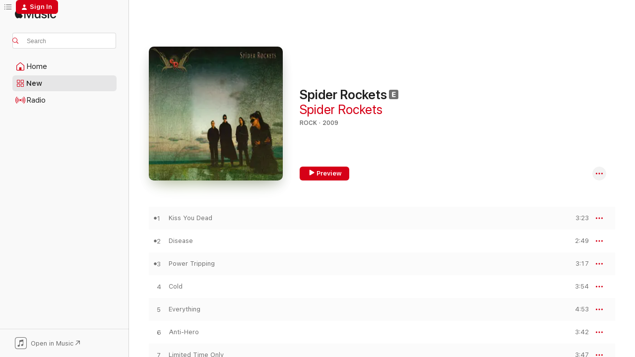

--- FILE ---
content_type: text/html
request_url: https://music.apple.com/us/album/spider-rockets/311439223
body_size: 18193
content:
<!DOCTYPE html>
<html dir="ltr" lang="en-US">
    <head>
        <!-- prettier-ignore -->
        <meta charset="utf-8">
        <!-- prettier-ignore -->
        <meta http-equiv="X-UA-Compatible" content="IE=edge">
        <!-- prettier-ignore -->
        <meta
            name="viewport"
            content="width=device-width,initial-scale=1,interactive-widget=resizes-content"
        >
        <!-- prettier-ignore -->
        <meta name="applicable-device" content="pc,mobile">
        <!-- prettier-ignore -->
        <meta name="referrer" content="strict-origin">
        <!-- prettier-ignore -->
        <link
            rel="apple-touch-icon"
            sizes="180x180"
            href="/assets/favicon/favicon-180.png"
        >
        <!-- prettier-ignore -->
        <link
            rel="icon"
            type="image/png"
            sizes="32x32"
            href="/assets/favicon/favicon-32.png"
        >
        <!-- prettier-ignore -->
        <link
            rel="icon"
            type="image/png"
            sizes="16x16"
            href="/assets/favicon/favicon-16.png"
        >
        <!-- prettier-ignore -->
        <link
            rel="mask-icon"
            href="/assets/favicon/favicon.svg"
            color="#fa233b"
        >
        <!-- prettier-ignore -->
        <link rel="manifest" href="/manifest.json">

        <title>‎Spider Rockets - Album by Spider Rockets - Apple Music</title><!-- HEAD_svelte-1cypuwr_START --><link rel="preconnect" href="//www.apple.com/wss/fonts" crossorigin="anonymous"><link rel="stylesheet" href="//www.apple.com/wss/fonts?families=SF+Pro,v4%7CSF+Pro+Icons,v1&amp;display=swap" type="text/css" referrerpolicy="strict-origin-when-cross-origin"><!-- HEAD_svelte-1cypuwr_END --><!-- HEAD_svelte-eg3hvx_START -->    <meta name="description" content="Listen to Spider Rockets by Spider Rockets on Apple Music. 2009. 10 Songs. Duration: 35 minutes."> <meta name="keywords" content="listen, Spider Rockets, Spider Rockets, music, singles, songs, Rock, streaming music, apple music"> <link rel="canonical" href="https://music.apple.com/us/album/spider-rockets/311439223">   <link rel="alternate" type="application/json+oembed" href="https://music.apple.com/api/oembed?url=https%3A%2F%2Fmusic.apple.com%2Fus%2Falbum%2Fspider-rockets%2F311439223" title="Spider Rockets by Spider Rockets on Apple Music">  <meta name="al:ios:app_store_id" content="1108187390"> <meta name="al:ios:app_name" content="Apple Music"> <meta name="apple:content_id" content="311439223"> <meta name="apple:title" content="Spider Rockets"> <meta name="apple:description" content="Listen to Spider Rockets by Spider Rockets on Apple Music. 2009. 10 Songs. Duration: 35 minutes.">   <meta property="og:title" content="Spider Rockets by Spider Rockets on Apple Music"> <meta property="og:description" content="Album · 2009 · 10 Songs"> <meta property="og:site_name" content="Apple Music - Web Player"> <meta property="og:url" content="https://music.apple.com/us/album/spider-rockets/311439223"> <meta property="og:image" content="https://is1-ssl.mzstatic.com/image/thumb/Music/25/89/a4/mzi.txhwptvx.jpg/1200x630wp-60.jpg"> <meta property="og:image:secure_url" content="https://is1-ssl.mzstatic.com/image/thumb/Music/25/89/a4/mzi.txhwptvx.jpg/1200x630wp-60.jpg"> <meta property="og:image:alt" content="Spider Rockets by Spider Rockets on Apple Music"> <meta property="og:image:width" content="1200"> <meta property="og:image:height" content="630"> <meta property="og:image:type" content="image/jpg"> <meta property="og:type" content="music.album"> <meta property="og:locale" content="en_US">  <meta property="music:song_count" content="10"> <meta property="music:song" content="https://music.apple.com/us/song/kiss-you-dead/311439240"> <meta property="music:song:preview_url:secure_url" content="https://music.apple.com/us/song/kiss-you-dead/311439240"> <meta property="music:song:disc" content="1"> <meta property="music:song:duration" content="PT3M23S"> <meta property="music:song:track" content="1">  <meta property="music:song" content="https://music.apple.com/us/song/disease/311439241"> <meta property="music:song:preview_url:secure_url" content="https://music.apple.com/us/song/disease/311439241"> <meta property="music:song:disc" content="1"> <meta property="music:song:duration" content="PT2M49S"> <meta property="music:song:track" content="2">  <meta property="music:song" content="https://music.apple.com/us/song/power-tripping/311439242"> <meta property="music:song:preview_url:secure_url" content="https://music.apple.com/us/song/power-tripping/311439242"> <meta property="music:song:disc" content="1"> <meta property="music:song:duration" content="PT3M17S"> <meta property="music:song:track" content="3">  <meta property="music:song" content="https://music.apple.com/us/song/cold/311439243"> <meta property="music:song:preview_url:secure_url" content="https://music.apple.com/us/song/cold/311439243"> <meta property="music:song:disc" content="1"> <meta property="music:song:duration" content="PT3M54S"> <meta property="music:song:track" content="4">  <meta property="music:song" content="https://music.apple.com/us/song/everything/311439244"> <meta property="music:song:preview_url:secure_url" content="https://music.apple.com/us/song/everything/311439244"> <meta property="music:song:disc" content="1"> <meta property="music:song:duration" content="PT4M53S"> <meta property="music:song:track" content="5">  <meta property="music:song" content="https://music.apple.com/us/song/anti-hero/311439245"> <meta property="music:song:preview_url:secure_url" content="https://music.apple.com/us/song/anti-hero/311439245"> <meta property="music:song:disc" content="1"> <meta property="music:song:duration" content="PT3M42S"> <meta property="music:song:track" content="6">  <meta property="music:song" content="https://music.apple.com/us/song/limited-time-only/311439246"> <meta property="music:song:preview_url:secure_url" content="https://music.apple.com/us/song/limited-time-only/311439246"> <meta property="music:song:disc" content="1"> <meta property="music:song:duration" content="PT3M47S"> <meta property="music:song:track" content="7">  <meta property="music:song" content="https://music.apple.com/us/song/let-it-go/311439247"> <meta property="music:song:preview_url:secure_url" content="https://music.apple.com/us/song/let-it-go/311439247"> <meta property="music:song:disc" content="1"> <meta property="music:song:duration" content="PT3M31S"> <meta property="music:song:track" content="8">  <meta property="music:song" content="https://music.apple.com/us/song/predator/311439248"> <meta property="music:song:preview_url:secure_url" content="https://music.apple.com/us/song/predator/311439248"> <meta property="music:song:disc" content="1"> <meta property="music:song:duration" content="PT3M7S"> <meta property="music:song:track" content="9">  <meta property="music:song" content="https://music.apple.com/us/song/no-place-to-hide/311439249"> <meta property="music:song:preview_url:secure_url" content="https://music.apple.com/us/song/no-place-to-hide/311439249"> <meta property="music:song:disc" content="1"> <meta property="music:song:duration" content="PT3M"> <meta property="music:song:track" content="10">   <meta property="music:musician" content="https://music.apple.com/us/artist/spider-rockets/30612178"> <meta property="music:release_date" content="2009-05-19T00:00:00.000Z">   <meta name="twitter:title" content="Spider Rockets by Spider Rockets on Apple Music"> <meta name="twitter:description" content="Album · 2009 · 10 Songs"> <meta name="twitter:site" content="@AppleMusic"> <meta name="twitter:image" content="https://is1-ssl.mzstatic.com/image/thumb/Music/25/89/a4/mzi.txhwptvx.jpg/600x600bf-60.jpg"> <meta name="twitter:image:alt" content="Spider Rockets by Spider Rockets on Apple Music"> <meta name="twitter:card" content="summary">       <!-- HTML_TAG_START -->
                <script id=schema:music-album type="application/ld+json">
                    {"@context":"http://schema.org","@type":"MusicAlbum","name":"Spider Rockets","description":"Listen to Spider Rockets by Spider Rockets on Apple Music. 2009. 10 Songs. Duration: 35 minutes.","citation":[],"tracks":[{"@type":"MusicRecording","name":"Kiss You Dead","duration":"PT3M23S","url":"https://music.apple.com/us/song/kiss-you-dead/311439240","offers":{"@type":"Offer","category":"free","price":0},"audio":{"@type":"AudioObject","potentialAction":{"@type":"ListenAction","expectsAcceptanceOf":{"@type":"Offer","category":"free"},"target":{"@type":"EntryPoint","actionPlatform":"https://music.apple.com/us/song/kiss-you-dead/311439240"}},"name":"Kiss You Dead","contentUrl":"https://audio-ssl.itunes.apple.com/itunes-assets/Music/v4/d6/48/35/d64835ec-f6ac-77b2-f3d6-f450b6be6115/mzaf_8935121211023006375.plus.aac.ep.m4a","duration":"PT3M23S","uploadDate":"2009-05-19","thumbnailUrl":"https://is1-ssl.mzstatic.com/image/thumb/Music/25/89/a4/mzi.txhwptvx.jpg/1200x630bb.jpg"}},{"@type":"MusicRecording","name":"Disease","duration":"PT2M49S","url":"https://music.apple.com/us/song/disease/311439241","offers":{"@type":"Offer","category":"free","price":0},"audio":{"@type":"AudioObject","potentialAction":{"@type":"ListenAction","expectsAcceptanceOf":{"@type":"Offer","category":"free"},"target":{"@type":"EntryPoint","actionPlatform":"https://music.apple.com/us/song/disease/311439241"}},"name":"Disease","contentUrl":"https://audio-ssl.itunes.apple.com/itunes-assets/Music/v4/77/de/02/77de0203-63eb-599f-b188-7294bcb3fa17/mzaf_2298671173637271600.plus.aac.ep.m4a","duration":"PT2M49S","uploadDate":"2009-05-19","thumbnailUrl":"https://is1-ssl.mzstatic.com/image/thumb/Music/25/89/a4/mzi.txhwptvx.jpg/1200x630bb.jpg"}},{"@type":"MusicRecording","name":"Power Tripping","duration":"PT3M17S","url":"https://music.apple.com/us/song/power-tripping/311439242","offers":{"@type":"Offer","category":"free","price":0},"audio":{"@type":"AudioObject","potentialAction":{"@type":"ListenAction","expectsAcceptanceOf":{"@type":"Offer","category":"free"},"target":{"@type":"EntryPoint","actionPlatform":"https://music.apple.com/us/song/power-tripping/311439242"}},"name":"Power Tripping","contentUrl":"https://audio-ssl.itunes.apple.com/itunes-assets/AudioPreview71/v4/ab/76/23/ab76239b-5e88-4247-6f35-3ccba15490e3/mzaf_870695803690967753.plus.aac.ep.m4a","duration":"PT3M17S","uploadDate":"2009-05-19","thumbnailUrl":"https://is1-ssl.mzstatic.com/image/thumb/Music/25/89/a4/mzi.txhwptvx.jpg/1200x630bb.jpg"}},{"@type":"MusicRecording","name":"Cold","duration":"PT3M54S","url":"https://music.apple.com/us/song/cold/311439243","offers":{"@type":"Offer","category":"free","price":0},"audio":{"@type":"AudioObject","potentialAction":{"@type":"ListenAction","expectsAcceptanceOf":{"@type":"Offer","category":"free"},"target":{"@type":"EntryPoint","actionPlatform":"https://music.apple.com/us/song/cold/311439243"}},"name":"Cold","contentUrl":"https://audio-ssl.itunes.apple.com/itunes-assets/Music2/v4/b2/88/49/b28849fe-87c8-30bc-1c12-30bd1d7ee123/mzaf_5851750180968966420.plus.aac.ep.m4a","duration":"PT3M54S","uploadDate":"2009-05-19","thumbnailUrl":"https://is1-ssl.mzstatic.com/image/thumb/Music/25/89/a4/mzi.txhwptvx.jpg/1200x630bb.jpg"}},{"@type":"MusicRecording","name":"Everything","duration":"PT4M53S","url":"https://music.apple.com/us/song/everything/311439244","offers":{"@type":"Offer","category":"free","price":0},"audio":{"@type":"AudioObject","potentialAction":{"@type":"ListenAction","expectsAcceptanceOf":{"@type":"Offer","category":"free"},"target":{"@type":"EntryPoint","actionPlatform":"https://music.apple.com/us/song/everything/311439244"}},"name":"Everything","contentUrl":"https://audio-ssl.itunes.apple.com/itunes-assets/Music2/v4/0b/64/c1/0b64c1b5-913f-6f87-ee93-cc3618b26e72/mzaf_5705327125204374392.plus.aac.ep.m4a","duration":"PT4M53S","uploadDate":"2009-05-19","thumbnailUrl":"https://is1-ssl.mzstatic.com/image/thumb/Music/25/89/a4/mzi.txhwptvx.jpg/1200x630bb.jpg"}},{"@type":"MusicRecording","name":"Anti-Hero","duration":"PT3M42S","url":"https://music.apple.com/us/song/anti-hero/311439245","offers":{"@type":"Offer","category":"free","price":0},"audio":{"@type":"AudioObject","potentialAction":{"@type":"ListenAction","expectsAcceptanceOf":{"@type":"Offer","category":"free"},"target":{"@type":"EntryPoint","actionPlatform":"https://music.apple.com/us/song/anti-hero/311439245"}},"name":"Anti-Hero","contentUrl":"https://audio-ssl.itunes.apple.com/itunes-assets/AudioPreview125/v4/39/07/9d/39079d76-fc0c-188e-552b-ed95fa059827/mzaf_4745203127505443280.plus.aac.ep.m4a","duration":"PT3M42S","uploadDate":"2009-05-19","thumbnailUrl":"https://is1-ssl.mzstatic.com/image/thumb/Music/25/89/a4/mzi.txhwptvx.jpg/1200x630bb.jpg"}},{"@type":"MusicRecording","name":"Limited Time Only","duration":"PT3M47S","url":"https://music.apple.com/us/song/limited-time-only/311439246","offers":{"@type":"Offer","category":"free","price":0},"audio":{"@type":"AudioObject","potentialAction":{"@type":"ListenAction","expectsAcceptanceOf":{"@type":"Offer","category":"free"},"target":{"@type":"EntryPoint","actionPlatform":"https://music.apple.com/us/song/limited-time-only/311439246"}},"name":"Limited Time Only","contentUrl":"https://audio-ssl.itunes.apple.com/itunes-assets/Music/v4/01/29/c6/0129c66e-f0a5-16d9-e9f1-ac08b8884fb3/mzaf_688841698866512434.plus.aac.ep.m4a","duration":"PT3M47S","uploadDate":"2009-05-19","thumbnailUrl":"https://is1-ssl.mzstatic.com/image/thumb/Music/25/89/a4/mzi.txhwptvx.jpg/1200x630bb.jpg"}},{"@type":"MusicRecording","name":"Let It Go","duration":"PT3M31S","url":"https://music.apple.com/us/song/let-it-go/311439247","offers":{"@type":"Offer","category":"free","price":0},"audio":{"@type":"AudioObject","potentialAction":{"@type":"ListenAction","expectsAcceptanceOf":{"@type":"Offer","category":"free"},"target":{"@type":"EntryPoint","actionPlatform":"https://music.apple.com/us/song/let-it-go/311439247"}},"name":"Let It Go","contentUrl":"https://audio-ssl.itunes.apple.com/itunes-assets/Music/v4/7e/e6/2f/7ee62f04-409d-78e2-3dfc-82f6568d4089/mzaf_7112277741362226201.plus.aac.ep.m4a","duration":"PT3M31S","uploadDate":"2009-05-19","thumbnailUrl":"https://is1-ssl.mzstatic.com/image/thumb/Music/25/89/a4/mzi.txhwptvx.jpg/1200x630bb.jpg"}},{"@type":"MusicRecording","name":"Predator","duration":"PT3M7S","url":"https://music.apple.com/us/song/predator/311439248","offers":{"@type":"Offer","category":"free","price":0},"audio":{"@type":"AudioObject","potentialAction":{"@type":"ListenAction","expectsAcceptanceOf":{"@type":"Offer","category":"free"},"target":{"@type":"EntryPoint","actionPlatform":"https://music.apple.com/us/song/predator/311439248"}},"name":"Predator","contentUrl":"https://audio-ssl.itunes.apple.com/itunes-assets/Music/v4/80/98/4b/80984b27-7292-6da9-17fa-2f5fd552031b/mzaf_6966886467540737705.plus.aac.ep.m4a","duration":"PT3M7S","uploadDate":"2009-05-19","thumbnailUrl":"https://is1-ssl.mzstatic.com/image/thumb/Music/25/89/a4/mzi.txhwptvx.jpg/1200x630bb.jpg"}},{"@type":"MusicRecording","name":"No Place to Hide","duration":"PT3M","url":"https://music.apple.com/us/song/no-place-to-hide/311439249","offers":{"@type":"Offer","category":"free","price":0},"audio":{"@type":"AudioObject","potentialAction":{"@type":"ListenAction","expectsAcceptanceOf":{"@type":"Offer","category":"free"},"target":{"@type":"EntryPoint","actionPlatform":"https://music.apple.com/us/song/no-place-to-hide/311439249"}},"name":"No Place to Hide","contentUrl":"https://audio-ssl.itunes.apple.com/itunes-assets/Music/v4/5e/28/a8/5e28a831-2f6a-d1e9-6652-71916ca253a2/mzaf_3881631571423683137.plus.aac.ep.m4a","duration":"PT3M","uploadDate":"2009-05-19","thumbnailUrl":"https://is1-ssl.mzstatic.com/image/thumb/Music/25/89/a4/mzi.txhwptvx.jpg/1200x630bb.jpg"}}],"workExample":[{"@type":"MusicAlbum","image":"https://is1-ssl.mzstatic.com/image/thumb/Music118/v4/4b/5d/26/4b5d26df-5788-50ee-c7dc-2e670e786f2d/614582000923_cover.jpg/1200x630bb.jpg","url":"https://music.apple.com/us/album/along-came-a-spider/1336212562","name":"Along Came a Spider"},{"@type":"MusicAlbum","image":"https://is1-ssl.mzstatic.com/image/thumb/Music/e3/d7/03/mzi.xofqxtja.jpg/1200x630bb.jpg","url":"https://music.apple.com/us/album/scream-angry-mix-single/471413363","name":"Scream (Angry Mix) - Single"},{"@type":"MusicAlbum","image":"https://is1-ssl.mzstatic.com/image/thumb/Music221/v4/a4/4f/1d/a44f1d21-b65f-bbce-c58c-8bc90f1b1f5b/760137184034.png/1200x630bb.jpg","url":"https://music.apple.com/us/album/dirty-and-bad-single/1807096361","name":"Dirty and Bad - Single"},{"@type":"MusicAlbum","image":"https://is1-ssl.mzstatic.com/image/thumb/Music211/v4/be/a4/d7/bea4d7fd-3cc3-615c-b964-a3b1c97f46f6/679065863662.png/1200x630bb.jpg","url":"https://music.apple.com/us/album/dirty-and-bad/1799728712","name":"Dirty and Bad"},{"@type":"MusicAlbum","image":"https://is1-ssl.mzstatic.com/image/thumb/Music128/v4/da/99/b6/da99b685-7f1a-01e0-4a05-7e0ae76f9f35/614582000824_cover.jpg/1200x630bb.jpg","url":"https://music.apple.com/us/album/sick-single/1309792604","name":"Sick - Single"},{"@type":"MusicAlbum","image":"https://is1-ssl.mzstatic.com/image/thumb/Music/05/96/d6/mzi.ulozqlqa.jpg/1200x630bb.jpg","url":"https://music.apple.com/us/album/ever-after/212374747","name":"Ever After"},{"@type":"MusicAlbum","image":"https://is1-ssl.mzstatic.com/image/thumb/Music118/v4/fb/69/c7/fb69c729-21cf-1d75-092b-4e6e0a012b59/614582000725_cover.jpg/1200x630bb.jpg","url":"https://music.apple.com/us/album/bitten/526065551","name":"Bitten"},{"@type":"MusicAlbum","image":"https://is1-ssl.mzstatic.com/image/thumb/Music118/v4/f3/7d/3b/f37d3b33-e17b-1b7a-0176-e95e527034bd/614582001029_cover.jpg/1200x630bb.jpg","url":"https://music.apple.com/us/album/rip-your-heart-out-single/1339722777","name":"Rip Your Heart Out - Single"},{"@type":"MusicRecording","name":"Kiss You Dead","duration":"PT3M23S","url":"https://music.apple.com/us/song/kiss-you-dead/311439240","offers":{"@type":"Offer","category":"free","price":0},"audio":{"@type":"AudioObject","potentialAction":{"@type":"ListenAction","expectsAcceptanceOf":{"@type":"Offer","category":"free"},"target":{"@type":"EntryPoint","actionPlatform":"https://music.apple.com/us/song/kiss-you-dead/311439240"}},"name":"Kiss You Dead","contentUrl":"https://audio-ssl.itunes.apple.com/itunes-assets/Music/v4/d6/48/35/d64835ec-f6ac-77b2-f3d6-f450b6be6115/mzaf_8935121211023006375.plus.aac.ep.m4a","duration":"PT3M23S","uploadDate":"2009-05-19","thumbnailUrl":"https://is1-ssl.mzstatic.com/image/thumb/Music/25/89/a4/mzi.txhwptvx.jpg/1200x630bb.jpg"}},{"@type":"MusicRecording","name":"Disease","duration":"PT2M49S","url":"https://music.apple.com/us/song/disease/311439241","offers":{"@type":"Offer","category":"free","price":0},"audio":{"@type":"AudioObject","potentialAction":{"@type":"ListenAction","expectsAcceptanceOf":{"@type":"Offer","category":"free"},"target":{"@type":"EntryPoint","actionPlatform":"https://music.apple.com/us/song/disease/311439241"}},"name":"Disease","contentUrl":"https://audio-ssl.itunes.apple.com/itunes-assets/Music/v4/77/de/02/77de0203-63eb-599f-b188-7294bcb3fa17/mzaf_2298671173637271600.plus.aac.ep.m4a","duration":"PT2M49S","uploadDate":"2009-05-19","thumbnailUrl":"https://is1-ssl.mzstatic.com/image/thumb/Music/25/89/a4/mzi.txhwptvx.jpg/1200x630bb.jpg"}},{"@type":"MusicRecording","name":"Power Tripping","duration":"PT3M17S","url":"https://music.apple.com/us/song/power-tripping/311439242","offers":{"@type":"Offer","category":"free","price":0},"audio":{"@type":"AudioObject","potentialAction":{"@type":"ListenAction","expectsAcceptanceOf":{"@type":"Offer","category":"free"},"target":{"@type":"EntryPoint","actionPlatform":"https://music.apple.com/us/song/power-tripping/311439242"}},"name":"Power Tripping","contentUrl":"https://audio-ssl.itunes.apple.com/itunes-assets/AudioPreview71/v4/ab/76/23/ab76239b-5e88-4247-6f35-3ccba15490e3/mzaf_870695803690967753.plus.aac.ep.m4a","duration":"PT3M17S","uploadDate":"2009-05-19","thumbnailUrl":"https://is1-ssl.mzstatic.com/image/thumb/Music/25/89/a4/mzi.txhwptvx.jpg/1200x630bb.jpg"}},{"@type":"MusicRecording","name":"Cold","duration":"PT3M54S","url":"https://music.apple.com/us/song/cold/311439243","offers":{"@type":"Offer","category":"free","price":0},"audio":{"@type":"AudioObject","potentialAction":{"@type":"ListenAction","expectsAcceptanceOf":{"@type":"Offer","category":"free"},"target":{"@type":"EntryPoint","actionPlatform":"https://music.apple.com/us/song/cold/311439243"}},"name":"Cold","contentUrl":"https://audio-ssl.itunes.apple.com/itunes-assets/Music2/v4/b2/88/49/b28849fe-87c8-30bc-1c12-30bd1d7ee123/mzaf_5851750180968966420.plus.aac.ep.m4a","duration":"PT3M54S","uploadDate":"2009-05-19","thumbnailUrl":"https://is1-ssl.mzstatic.com/image/thumb/Music/25/89/a4/mzi.txhwptvx.jpg/1200x630bb.jpg"}},{"@type":"MusicRecording","name":"Everything","duration":"PT4M53S","url":"https://music.apple.com/us/song/everything/311439244","offers":{"@type":"Offer","category":"free","price":0},"audio":{"@type":"AudioObject","potentialAction":{"@type":"ListenAction","expectsAcceptanceOf":{"@type":"Offer","category":"free"},"target":{"@type":"EntryPoint","actionPlatform":"https://music.apple.com/us/song/everything/311439244"}},"name":"Everything","contentUrl":"https://audio-ssl.itunes.apple.com/itunes-assets/Music2/v4/0b/64/c1/0b64c1b5-913f-6f87-ee93-cc3618b26e72/mzaf_5705327125204374392.plus.aac.ep.m4a","duration":"PT4M53S","uploadDate":"2009-05-19","thumbnailUrl":"https://is1-ssl.mzstatic.com/image/thumb/Music/25/89/a4/mzi.txhwptvx.jpg/1200x630bb.jpg"}},{"@type":"MusicRecording","name":"Anti-Hero","duration":"PT3M42S","url":"https://music.apple.com/us/song/anti-hero/311439245","offers":{"@type":"Offer","category":"free","price":0},"audio":{"@type":"AudioObject","potentialAction":{"@type":"ListenAction","expectsAcceptanceOf":{"@type":"Offer","category":"free"},"target":{"@type":"EntryPoint","actionPlatform":"https://music.apple.com/us/song/anti-hero/311439245"}},"name":"Anti-Hero","contentUrl":"https://audio-ssl.itunes.apple.com/itunes-assets/AudioPreview125/v4/39/07/9d/39079d76-fc0c-188e-552b-ed95fa059827/mzaf_4745203127505443280.plus.aac.ep.m4a","duration":"PT3M42S","uploadDate":"2009-05-19","thumbnailUrl":"https://is1-ssl.mzstatic.com/image/thumb/Music/25/89/a4/mzi.txhwptvx.jpg/1200x630bb.jpg"}},{"@type":"MusicRecording","name":"Limited Time Only","duration":"PT3M47S","url":"https://music.apple.com/us/song/limited-time-only/311439246","offers":{"@type":"Offer","category":"free","price":0},"audio":{"@type":"AudioObject","potentialAction":{"@type":"ListenAction","expectsAcceptanceOf":{"@type":"Offer","category":"free"},"target":{"@type":"EntryPoint","actionPlatform":"https://music.apple.com/us/song/limited-time-only/311439246"}},"name":"Limited Time Only","contentUrl":"https://audio-ssl.itunes.apple.com/itunes-assets/Music/v4/01/29/c6/0129c66e-f0a5-16d9-e9f1-ac08b8884fb3/mzaf_688841698866512434.plus.aac.ep.m4a","duration":"PT3M47S","uploadDate":"2009-05-19","thumbnailUrl":"https://is1-ssl.mzstatic.com/image/thumb/Music/25/89/a4/mzi.txhwptvx.jpg/1200x630bb.jpg"}},{"@type":"MusicRecording","name":"Let It Go","duration":"PT3M31S","url":"https://music.apple.com/us/song/let-it-go/311439247","offers":{"@type":"Offer","category":"free","price":0},"audio":{"@type":"AudioObject","potentialAction":{"@type":"ListenAction","expectsAcceptanceOf":{"@type":"Offer","category":"free"},"target":{"@type":"EntryPoint","actionPlatform":"https://music.apple.com/us/song/let-it-go/311439247"}},"name":"Let It Go","contentUrl":"https://audio-ssl.itunes.apple.com/itunes-assets/Music/v4/7e/e6/2f/7ee62f04-409d-78e2-3dfc-82f6568d4089/mzaf_7112277741362226201.plus.aac.ep.m4a","duration":"PT3M31S","uploadDate":"2009-05-19","thumbnailUrl":"https://is1-ssl.mzstatic.com/image/thumb/Music/25/89/a4/mzi.txhwptvx.jpg/1200x630bb.jpg"}},{"@type":"MusicRecording","name":"Predator","duration":"PT3M7S","url":"https://music.apple.com/us/song/predator/311439248","offers":{"@type":"Offer","category":"free","price":0},"audio":{"@type":"AudioObject","potentialAction":{"@type":"ListenAction","expectsAcceptanceOf":{"@type":"Offer","category":"free"},"target":{"@type":"EntryPoint","actionPlatform":"https://music.apple.com/us/song/predator/311439248"}},"name":"Predator","contentUrl":"https://audio-ssl.itunes.apple.com/itunes-assets/Music/v4/80/98/4b/80984b27-7292-6da9-17fa-2f5fd552031b/mzaf_6966886467540737705.plus.aac.ep.m4a","duration":"PT3M7S","uploadDate":"2009-05-19","thumbnailUrl":"https://is1-ssl.mzstatic.com/image/thumb/Music/25/89/a4/mzi.txhwptvx.jpg/1200x630bb.jpg"}},{"@type":"MusicRecording","name":"No Place to Hide","duration":"PT3M","url":"https://music.apple.com/us/song/no-place-to-hide/311439249","offers":{"@type":"Offer","category":"free","price":0},"audio":{"@type":"AudioObject","potentialAction":{"@type":"ListenAction","expectsAcceptanceOf":{"@type":"Offer","category":"free"},"target":{"@type":"EntryPoint","actionPlatform":"https://music.apple.com/us/song/no-place-to-hide/311439249"}},"name":"No Place to Hide","contentUrl":"https://audio-ssl.itunes.apple.com/itunes-assets/Music/v4/5e/28/a8/5e28a831-2f6a-d1e9-6652-71916ca253a2/mzaf_3881631571423683137.plus.aac.ep.m4a","duration":"PT3M","uploadDate":"2009-05-19","thumbnailUrl":"https://is1-ssl.mzstatic.com/image/thumb/Music/25/89/a4/mzi.txhwptvx.jpg/1200x630bb.jpg"}}],"url":"https://music.apple.com/us/album/spider-rockets/311439223","image":"https://is1-ssl.mzstatic.com/image/thumb/Music/25/89/a4/mzi.txhwptvx.jpg/1200x630bb.jpg","potentialAction":{"@type":"ListenAction","expectsAcceptanceOf":{"@type":"Offer","category":"free"},"target":{"@type":"EntryPoint","actionPlatform":"https://music.apple.com/us/album/spider-rockets/311439223"}},"genre":["Rock","Music","Alternative","Hard Rock","Metal"],"datePublished":"2009-05-19","byArtist":[{"@type":"MusicGroup","url":"https://music.apple.com/us/artist/spider-rockets/30612178","name":"Spider Rockets"}]}
                </script>
                <!-- HTML_TAG_END -->    <!-- HEAD_svelte-eg3hvx_END -->
      <script type="module" crossorigin src="/assets/index~90a29058ba.js"></script>
      <link rel="stylesheet" href="/assets/index~fbf29d0525.css">
      <script type="module">import.meta.url;import("_").catch(()=>1);async function* g(){};window.__vite_is_modern_browser=true;</script>
      <script type="module">!function(){if(window.__vite_is_modern_browser)return;console.warn("vite: loading legacy chunks, syntax error above and the same error below should be ignored");var e=document.getElementById("vite-legacy-polyfill"),n=document.createElement("script");n.src=e.src,n.onload=function(){System.import(document.getElementById('vite-legacy-entry').getAttribute('data-src'))},document.body.appendChild(n)}();</script>
    </head>
    <body>
        
        <script
            async
            src="/includes/js-cdn/musickit/v3/amp/musickit.js"
        ></script>
        <script
            type="module"
            async
            src="/includes/js-cdn/musickit/v3/components/musickit-components/musickit-components.esm.js"
        ></script>
        <script
            nomodule
            async
            src="/includes/js-cdn/musickit/v3/components/musickit-components/musickit-components.js"
        ></script>
        <svg style="display: none" xmlns="http://www.w3.org/2000/svg">
            <symbol id="play-circle-fill" viewBox="0 0 60 60">
                <path
                    class="icon-circle-fill__circle"
                    fill="var(--iconCircleFillBG, transparent)"
                    d="M30 60c16.411 0 30-13.617 30-30C60 13.588 46.382 0 29.971 0 13.588 0 .001 13.588.001 30c0 16.383 13.617 30 30 30Z"
                />
                <path
                    fill="var(--iconFillArrow, var(--keyColor, black))"
                    d="M24.411 41.853c-1.41.853-3.028.177-3.028-1.294V19.47c0-1.44 1.735-2.058 3.028-1.294l17.265 10.235a1.89 1.89 0 0 1 0 3.265L24.411 41.853Z"
                />
            </symbol>
        </svg>
        <div class="body-container">
              <div class="app-container svelte-t3vj1e" data-testid="app-container">   <div class="header svelte-rjjbqs" data-testid="header"><nav data-testid="navigation" class="navigation svelte-13li0vp"><div class="navigation__header svelte-13li0vp"><div data-testid="logo" class="logo svelte-1o7dz8w"> <a aria-label="Apple Music" role="img" href="https://music.apple.com/us/home" class="svelte-1o7dz8w"><svg height="20" viewBox="0 0 83 20" width="83" xmlns="http://www.w3.org/2000/svg" class="logo" aria-hidden="true"><path d="M34.752 19.746V6.243h-.088l-5.433 13.503h-2.074L21.711 6.243h-.087v13.503h-2.548V1.399h3.235l5.833 14.621h.1l5.82-14.62h3.248v18.347h-2.56zm16.649 0h-2.586v-2.263h-.062c-.725 1.602-2.061 2.504-4.072 2.504-2.86 0-4.61-1.894-4.61-4.958V6.37h2.698v8.125c0 2.034.95 3.127 2.81 3.127 1.95 0 3.124-1.373 3.124-3.458V6.37H51.4v13.376zm7.394-13.618c3.06 0 5.046 1.73 5.134 4.196h-2.536c-.15-1.296-1.087-2.11-2.598-2.11-1.462 0-2.436.724-2.436 1.793 0 .839.6 1.41 2.023 1.741l2.136.496c2.686.636 3.71 1.704 3.71 3.636 0 2.442-2.236 4.12-5.333 4.12-3.285 0-5.26-1.64-5.509-4.183h2.673c.25 1.398 1.187 2.085 2.836 2.085 1.623 0 2.623-.687 2.623-1.78 0-.865-.487-1.373-1.924-1.704l-2.136-.508c-2.498-.585-3.735-1.806-3.735-3.75 0-2.391 2.049-4.032 5.072-4.032zM66.1 2.836c0-.878.7-1.577 1.561-1.577.862 0 1.55.7 1.55 1.577 0 .864-.688 1.576-1.55 1.576a1.573 1.573 0 0 1-1.56-1.576zm.212 3.534h2.698v13.376h-2.698zm14.089 4.603c-.275-1.424-1.324-2.556-3.085-2.556-2.086 0-3.46 1.767-3.46 4.64 0 2.938 1.386 4.642 3.485 4.642 1.66 0 2.748-.928 3.06-2.48H83C82.713 18.067 80.477 20 77.317 20c-3.76 0-6.208-2.62-6.208-6.942 0-4.247 2.448-6.93 6.183-6.93 3.385 0 5.446 2.213 5.683 4.845h-2.573zM10.824 3.189c-.698.834-1.805 1.496-2.913 1.398-.145-1.128.41-2.33 1.036-3.065C9.644.662 10.848.05 11.835 0c.121 1.178-.336 2.33-1.01 3.19zm.999 1.619c.624.049 2.425.244 3.578 1.98-.096.074-2.137 1.272-2.113 3.79.024 3.01 2.593 4.012 2.617 4.037-.024.074-.407 1.419-1.344 2.812-.817 1.224-1.657 2.422-3.002 2.447-1.297.024-1.73-.783-3.218-.783-1.489 0-1.97.758-3.194.807-1.297.048-2.28-1.297-3.097-2.52C.368 14.908-.904 10.408.825 7.375c.84-1.516 2.377-2.47 4.034-2.495 1.273-.023 2.45.857 3.218.857.769 0 2.137-1.027 3.746-.93z"></path></svg></a>   </div> <div class="search-input-wrapper svelte-nrtdem" data-testid="search-input"><div data-testid="amp-search-input" aria-controls="search-suggestions" aria-expanded="false" aria-haspopup="listbox" aria-owns="search-suggestions" class="search-input-container svelte-rg26q6" tabindex="-1" role=""><div class="flex-container svelte-rg26q6"><form id="search-input-form" class="svelte-rg26q6"><svg height="16" width="16" viewBox="0 0 16 16" class="search-svg" aria-hidden="true"><path d="M11.87 10.835c.018.015.035.03.051.047l3.864 3.863a.735.735 0 1 1-1.04 1.04l-3.863-3.864a.744.744 0 0 1-.047-.051 6.667 6.667 0 1 1 1.035-1.035zM6.667 12a5.333 5.333 0 1 0 0-10.667 5.333 5.333 0 0 0 0 10.667z"></path></svg> <input aria-autocomplete="list" aria-multiline="false" aria-controls="search-suggestions" placeholder="Search" spellcheck="false" autocomplete="off" autocorrect="off" autocapitalize="off" type="text" inputmode="search" class="search-input__text-field svelte-rg26q6" data-testid="search-input__text-field"></form> </div> <div data-testid="search-scope-bar"></div>   </div> </div></div> <div data-testid="navigation-content" class="navigation__content svelte-13li0vp" id="navigation" aria-hidden="false"><div class="navigation__scrollable-container svelte-13li0vp"><div data-testid="navigation-items-primary" class="navigation-items navigation-items--primary svelte-ng61m8"> <ul class="navigation-items__list svelte-ng61m8">  <li class="navigation-item navigation-item__home svelte-1a5yt87" aria-selected="false" data-testid="navigation-item"> <a href="https://music.apple.com/us/home" class="navigation-item__link svelte-1a5yt87" role="button" data-testid="home" aria-pressed="false"><div class="navigation-item__content svelte-zhx7t9"> <span class="navigation-item__icon svelte-zhx7t9"> <svg width="24" height="24" viewBox="0 0 24 24" xmlns="http://www.w3.org/2000/svg" aria-hidden="true"><path d="M5.93 20.16a1.94 1.94 0 0 1-1.43-.502c-.334-.335-.502-.794-.502-1.393v-7.142c0-.362.062-.688.177-.953.123-.264.326-.529.6-.75l6.145-5.157c.176-.141.344-.247.52-.318.176-.07.362-.105.564-.105.194 0 .388.035.565.105.176.07.352.177.52.318l6.146 5.158c.273.23.467.476.59.75.124.264.177.59.177.96v7.134c0 .59-.159 1.058-.503 1.393-.335.335-.811.503-1.428.503H5.929Zm12.14-1.172c.221 0 .406-.07.547-.212a.688.688 0 0 0 .22-.511v-7.142c0-.177-.026-.344-.087-.459a.97.97 0 0 0-.265-.353l-6.154-5.149a.756.756 0 0 0-.177-.115.37.37 0 0 0-.15-.035.37.37 0 0 0-.158.035l-.177.115-6.145 5.15a.982.982 0 0 0-.274.352 1.13 1.13 0 0 0-.088.468v7.133c0 .203.08.379.23.511a.744.744 0 0 0 .546.212h12.133Zm-8.323-4.7c0-.176.062-.326.177-.432a.6.6 0 0 1 .423-.159h3.315c.176 0 .326.053.432.16s.159.255.159.431v4.973H9.756v-4.973Z"></path></svg> </span> <span class="navigation-item__label svelte-zhx7t9"> Home </span> </div></a>  </li>  <li class="navigation-item navigation-item__new svelte-1a5yt87" aria-selected="false" data-testid="navigation-item"> <a href="https://music.apple.com/us/new" class="navigation-item__link svelte-1a5yt87" role="button" data-testid="new" aria-pressed="false"><div class="navigation-item__content svelte-zhx7t9"> <span class="navigation-item__icon svelte-zhx7t9"> <svg height="24" viewBox="0 0 24 24" width="24" aria-hidden="true"><path d="M9.92 11.354c.966 0 1.453-.487 1.453-1.49v-3.4c0-1.004-.487-1.483-1.453-1.483H6.452C5.487 4.981 5 5.46 5 6.464v3.4c0 1.003.487 1.49 1.452 1.49zm7.628 0c.965 0 1.452-.487 1.452-1.49v-3.4c0-1.004-.487-1.483-1.452-1.483h-3.46c-.974 0-1.46.479-1.46 1.483v3.4c0 1.003.486 1.49 1.46 1.49zm-7.65-1.073h-3.43c-.266 0-.396-.137-.396-.418v-3.4c0-.273.13-.41.396-.41h3.43c.265 0 .402.137.402.41v3.4c0 .281-.137.418-.403.418zm7.634 0h-3.43c-.273 0-.402-.137-.402-.418v-3.4c0-.273.129-.41.403-.41h3.43c.265 0 .395.137.395.41v3.4c0 .281-.13.418-.396.418zm-7.612 8.7c.966 0 1.453-.48 1.453-1.483v-3.407c0-.996-.487-1.483-1.453-1.483H6.452c-.965 0-1.452.487-1.452 1.483v3.407c0 1.004.487 1.483 1.452 1.483zm7.628 0c.965 0 1.452-.48 1.452-1.483v-3.407c0-.996-.487-1.483-1.452-1.483h-3.46c-.974 0-1.46.487-1.46 1.483v3.407c0 1.004.486 1.483 1.46 1.483zm-7.65-1.072h-3.43c-.266 0-.396-.137-.396-.41v-3.4c0-.282.13-.418.396-.418h3.43c.265 0 .402.136.402.418v3.4c0 .273-.137.41-.403.41zm7.634 0h-3.43c-.273 0-.402-.137-.402-.41v-3.4c0-.282.129-.418.403-.418h3.43c.265 0 .395.136.395.418v3.4c0 .273-.13.41-.396.41z" fill-opacity=".95"></path></svg> </span> <span class="navigation-item__label svelte-zhx7t9"> New </span> </div></a>  </li>  <li class="navigation-item navigation-item__radio svelte-1a5yt87" aria-selected="false" data-testid="navigation-item"> <a href="https://music.apple.com/us/radio" class="navigation-item__link svelte-1a5yt87" role="button" data-testid="radio" aria-pressed="false"><div class="navigation-item__content svelte-zhx7t9"> <span class="navigation-item__icon svelte-zhx7t9"> <svg width="24" height="24" viewBox="0 0 24 24" xmlns="http://www.w3.org/2000/svg" aria-hidden="true"><path d="M19.359 18.57C21.033 16.818 22 14.461 22 11.89s-.967-4.93-2.641-6.68c-.276-.292-.653-.26-.868-.023-.222.246-.176.591.085.868 1.466 1.535 2.272 3.593 2.272 5.835 0 2.241-.806 4.3-2.272 5.835-.261.268-.307.621-.085.86.215.245.592.276.868-.016zm-13.85.014c.222-.238.176-.59-.085-.86-1.474-1.535-2.272-3.593-2.272-5.834 0-2.242.798-4.3 2.272-5.835.261-.277.307-.622.085-.868-.215-.238-.592-.269-.868.023C2.967 6.96 2 9.318 2 11.89s.967 4.929 2.641 6.68c.276.29.653.26.868.014zm1.957-1.873c.223-.253.162-.583-.1-.867-.951-1.068-1.473-2.45-1.473-3.954 0-1.505.522-2.887 1.474-3.954.26-.284.322-.614.1-.876-.23-.26-.622-.26-.891.039-1.175 1.274-1.827 2.963-1.827 4.79 0 1.82.652 3.517 1.827 4.784.269.3.66.307.89.038zm9.958-.038c1.175-1.267 1.827-2.964 1.827-4.783 0-1.828-.652-3.517-1.827-4.791-.269-.3-.66-.3-.89-.039-.23.262-.162.592.092.876.96 1.067 1.481 2.449 1.481 3.954 0 1.504-.522 2.886-1.481 3.954-.254.284-.323.614-.092.867.23.269.621.261.89-.038zm-8.061-1.966c.23-.26.13-.568-.092-.883-.415-.522-.63-1.197-.63-1.934 0-.737.215-1.413.63-1.943.222-.307.322-.614.092-.875s-.653-.261-.906.054a4.385 4.385 0 0 0-.968 2.764 4.38 4.38 0 0 0 .968 2.756c.253.322.675.322.906.061zm6.18-.061a4.38 4.38 0 0 0 .968-2.756 4.385 4.385 0 0 0-.968-2.764c-.253-.315-.675-.315-.906-.054-.23.261-.138.568.092.875.415.53.63 1.206.63 1.943 0 .737-.215 1.412-.63 1.934-.23.315-.322.622-.092.883s.653.261.906-.061zm-3.547-.967c.96 0 1.789-.814 1.789-1.797s-.83-1.789-1.789-1.789c-.96 0-1.781.806-1.781 1.789 0 .983.821 1.797 1.781 1.797z"></path></svg> </span> <span class="navigation-item__label svelte-zhx7t9"> Radio </span> </div></a>  </li>  <li class="navigation-item navigation-item__search svelte-1a5yt87" aria-selected="false" data-testid="navigation-item"> <a href="https://music.apple.com/us/search" class="navigation-item__link svelte-1a5yt87" role="button" data-testid="search" aria-pressed="false"><div class="navigation-item__content svelte-zhx7t9"> <span class="navigation-item__icon svelte-zhx7t9"> <svg height="24" viewBox="0 0 24 24" width="24" aria-hidden="true"><path d="M17.979 18.553c.476 0 .813-.366.813-.835a.807.807 0 0 0-.235-.586l-3.45-3.457a5.61 5.61 0 0 0 1.158-3.413c0-3.098-2.535-5.633-5.633-5.633C7.542 4.63 5 7.156 5 10.262c0 3.098 2.534 5.632 5.632 5.632a5.614 5.614 0 0 0 3.274-1.055l3.472 3.472a.835.835 0 0 0 .6.242zm-7.347-3.875c-2.417 0-4.416-2-4.416-4.416 0-2.417 2-4.417 4.416-4.417 2.417 0 4.417 2 4.417 4.417s-2 4.416-4.417 4.416z" fill-opacity=".95"></path></svg> </span> <span class="navigation-item__label svelte-zhx7t9"> Search </span> </div></a>  </li></ul> </div>   </div> <div class="navigation__native-cta"><div slot="native-cta"><div data-testid="native-cta" class="native-cta svelte-1t4vswz  native-cta--authenticated"><button class="native-cta__button svelte-1t4vswz" data-testid="native-cta-button"><span class="native-cta__app-icon svelte-1t4vswz"><svg width="24" height="24" xmlns="http://www.w3.org/2000/svg" xml:space="preserve" style="fill-rule:evenodd;clip-rule:evenodd;stroke-linejoin:round;stroke-miterlimit:2" viewBox="0 0 24 24" slot="app-icon" aria-hidden="true"><path d="M22.567 1.496C21.448.393 19.956.045 17.293.045H6.566c-2.508 0-4.028.376-5.12 1.465C.344 2.601 0 4.09 0 6.611v10.727c0 2.695.33 4.18 1.432 5.257 1.106 1.103 2.595 1.45 5.275 1.45h10.586c2.663 0 4.169-.347 5.274-1.45C23.656 21.504 24 20.033 24 17.338V6.752c0-2.694-.344-4.179-1.433-5.256Zm.411 4.9v11.299c0 1.898-.338 3.286-1.188 4.137-.851.864-2.256 1.191-4.141 1.191H6.35c-1.884 0-3.303-.341-4.154-1.191-.85-.851-1.174-2.239-1.174-4.137V6.54c0-2.014.324-3.445 1.16-4.295.851-.864 2.312-1.177 4.313-1.177h11.154c1.885 0 3.29.341 4.141 1.191.864.85 1.188 2.239 1.188 4.137Z" style="fill-rule:nonzero"></path><path d="M7.413 19.255c.987 0 2.48-.728 2.48-2.672v-6.385c0-.35.063-.428.378-.494l5.298-1.095c.351-.067.534.025.534.333l.035 4.286c0 .337-.182.586-.53.652l-1.014.228c-1.361.3-2.007.923-2.007 1.937 0 1.017.79 1.748 1.926 1.748.986 0 2.444-.679 2.444-2.64V5.654c0-.636-.279-.821-1.016-.66L9.646 6.298c-.448.091-.674.329-.674.699l.035 7.697c0 .336-.148.546-.446.613l-1.067.21c-1.329.266-1.986.93-1.986 1.993 0 1.017.786 1.745 1.905 1.745Z" style="fill-rule:nonzero"></path></svg></span> <span class="native-cta__label svelte-1t4vswz">Open in Music</span> <span class="native-cta__arrow svelte-1t4vswz"><svg height="16" width="16" viewBox="0 0 16 16" class="native-cta-action" aria-hidden="true"><path d="M1.559 16 13.795 3.764v8.962H16V0H3.274v2.205h8.962L0 14.441 1.559 16z"></path></svg></span></button> </div>  </div></div></div> </nav> </div>  <div class="player-bar player-bar__floating-player svelte-1rr9v04" data-testid="player-bar" aria-label="Music controls" aria-hidden="false">   </div>   <div id="scrollable-page" class="scrollable-page svelte-mt0bfj" data-main-content data-testid="main-section" aria-hidden="false"><main data-testid="main" class="svelte-bzjlhs"><div class="content-container svelte-bzjlhs" data-testid="content-container"><div class="search-input-wrapper svelte-nrtdem" data-testid="search-input"><div data-testid="amp-search-input" aria-controls="search-suggestions" aria-expanded="false" aria-haspopup="listbox" aria-owns="search-suggestions" class="search-input-container svelte-rg26q6" tabindex="-1" role=""><div class="flex-container svelte-rg26q6"><form id="search-input-form" class="svelte-rg26q6"><svg height="16" width="16" viewBox="0 0 16 16" class="search-svg" aria-hidden="true"><path d="M11.87 10.835c.018.015.035.03.051.047l3.864 3.863a.735.735 0 1 1-1.04 1.04l-3.863-3.864a.744.744 0 0 1-.047-.051 6.667 6.667 0 1 1 1.035-1.035zM6.667 12a5.333 5.333 0 1 0 0-10.667 5.333 5.333 0 0 0 0 10.667z"></path></svg> <input value="" aria-autocomplete="list" aria-multiline="false" aria-controls="search-suggestions" placeholder="Search" spellcheck="false" autocomplete="off" autocorrect="off" autocapitalize="off" type="text" inputmode="search" class="search-input__text-field svelte-rg26q6" data-testid="search-input__text-field"></form> </div> <div data-testid="search-scope-bar"> </div>   </div> </div>      <div class="section svelte-wa5vzl" data-testid="section-container" aria-label="Featured"> <div class="section-content svelte-wa5vzl" data-testid="section-content">  <div class="container-detail-header svelte-rknnd2 container-detail-header--no-description" data-testid="container-detail-header"><div slot="artwork"><div class="artwork__radiosity svelte-1agpw2h"> <div data-testid="artwork-component" class="artwork-component artwork-component--aspect-ratio artwork-component--orientation-square svelte-g1i36u        artwork-component--has-borders" style="
            --artwork-bg-color: #1d1d14;
            --aspect-ratio: 1;
            --placeholder-bg-color: #1d1d14;
       ">   <picture class="svelte-g1i36u"><source sizes=" (max-width:1319px) 296px,(min-width:1320px) and (max-width:1679px) 316px,316px" srcset="https://is1-ssl.mzstatic.com/image/thumb/Music/25/89/a4/mzi.txhwptvx.jpg/296x296bb.webp 296w,https://is1-ssl.mzstatic.com/image/thumb/Music/25/89/a4/mzi.txhwptvx.jpg/316x316bb.webp 316w,https://is1-ssl.mzstatic.com/image/thumb/Music/25/89/a4/mzi.txhwptvx.jpg/592x592bb.webp 592w,https://is1-ssl.mzstatic.com/image/thumb/Music/25/89/a4/mzi.txhwptvx.jpg/632x632bb.webp 632w" type="image/webp"> <source sizes=" (max-width:1319px) 296px,(min-width:1320px) and (max-width:1679px) 316px,316px" srcset="https://is1-ssl.mzstatic.com/image/thumb/Music/25/89/a4/mzi.txhwptvx.jpg/296x296bb-60.jpg 296w,https://is1-ssl.mzstatic.com/image/thumb/Music/25/89/a4/mzi.txhwptvx.jpg/316x316bb-60.jpg 316w,https://is1-ssl.mzstatic.com/image/thumb/Music/25/89/a4/mzi.txhwptvx.jpg/592x592bb-60.jpg 592w,https://is1-ssl.mzstatic.com/image/thumb/Music/25/89/a4/mzi.txhwptvx.jpg/632x632bb-60.jpg 632w" type="image/jpeg"> <img alt="" class="artwork-component__contents artwork-component__image svelte-g1i36u" loading="lazy" src="/assets/artwork/1x1.gif" role="presentation" decoding="async" width="316" height="316" fetchpriority="auto" style="opacity: 1;"></picture> </div></div> <div data-testid="artwork-component" class="artwork-component artwork-component--aspect-ratio artwork-component--orientation-square svelte-g1i36u        artwork-component--has-borders" style="
            --artwork-bg-color: #1d1d14;
            --aspect-ratio: 1;
            --placeholder-bg-color: #1d1d14;
       ">   <picture class="svelte-g1i36u"><source sizes=" (max-width:1319px) 296px,(min-width:1320px) and (max-width:1679px) 316px,316px" srcset="https://is1-ssl.mzstatic.com/image/thumb/Music/25/89/a4/mzi.txhwptvx.jpg/296x296bb.webp 296w,https://is1-ssl.mzstatic.com/image/thumb/Music/25/89/a4/mzi.txhwptvx.jpg/316x316bb.webp 316w,https://is1-ssl.mzstatic.com/image/thumb/Music/25/89/a4/mzi.txhwptvx.jpg/592x592bb.webp 592w,https://is1-ssl.mzstatic.com/image/thumb/Music/25/89/a4/mzi.txhwptvx.jpg/632x632bb.webp 632w" type="image/webp"> <source sizes=" (max-width:1319px) 296px,(min-width:1320px) and (max-width:1679px) 316px,316px" srcset="https://is1-ssl.mzstatic.com/image/thumb/Music/25/89/a4/mzi.txhwptvx.jpg/296x296bb-60.jpg 296w,https://is1-ssl.mzstatic.com/image/thumb/Music/25/89/a4/mzi.txhwptvx.jpg/316x316bb-60.jpg 316w,https://is1-ssl.mzstatic.com/image/thumb/Music/25/89/a4/mzi.txhwptvx.jpg/592x592bb-60.jpg 592w,https://is1-ssl.mzstatic.com/image/thumb/Music/25/89/a4/mzi.txhwptvx.jpg/632x632bb-60.jpg 632w" type="image/jpeg"> <img alt="Spider Rockets" class="artwork-component__contents artwork-component__image svelte-g1i36u" loading="lazy" src="/assets/artwork/1x1.gif" role="presentation" decoding="async" width="316" height="316" fetchpriority="auto" style="opacity: 1;"></picture> </div></div> <div class="headings svelte-rknnd2"> <h1 class="headings__title svelte-rknnd2" data-testid="non-editable-product-title"><span dir="auto">Spider Rockets</span> <span class="headings__badges svelte-rknnd2">   <span class="explicit-wrapper svelte-j8a2wc"><span data-testid="explicit-badge" class="explicit svelte-iojijn" aria-label="Explicit" role="img"><svg viewBox="0 0 9 9" width="9" height="9" aria-hidden="true"><path d="M3.9 7h1.9c.4 0 .7-.2.7-.5s-.3-.4-.7-.4H4.1V4.9h1.5c.4 0 .7-.1.7-.4 0-.3-.3-.5-.7-.5H4.1V2.9h1.7c.4 0 .7-.2.7-.5 0-.2-.3-.4-.7-.4H3.9c-.6 0-.9.3-.9.7v3.7c0 .3.3.6.9.6zM1.6 0h5.8C8.5 0 9 .5 9 1.6v5.9C9 8.5 8.5 9 7.4 9H1.6C.5 9 0 8.5 0 7.4V1.6C0 .5.5 0 1.6 0z"></path></svg> </span> </span></span></h1> <div class="headings__subtitles svelte-rknnd2" data-testid="product-subtitles"> <a data-testid="click-action" class="click-action svelte-c0t0j2" href="https://music.apple.com/us/artist/spider-rockets/30612178">Spider Rockets</a> </div> <div class="headings__tertiary-titles"> </div> <div class="headings__metadata-bottom svelte-rknnd2">ROCK · 2009 </div></div>  <div class="primary-actions svelte-rknnd2"><div class="primary-actions__button primary-actions__button--play svelte-rknnd2"><div data-testid="button-action" class="button svelte-rka6wn primary"><button data-testid="click-action" class="click-action svelte-c0t0j2" aria-label="" ><span class="icon svelte-rka6wn" data-testid="play-icon"><svg height="16" viewBox="0 0 16 16" width="16"><path d="m4.4 15.14 10.386-6.096c.842-.459.794-1.64 0-2.097L4.401.85c-.87-.53-2-.12-2 .82v12.625c0 .966 1.06 1.4 2 .844z"></path></svg></span>  Preview</button> </div> </div> <div class="primary-actions__button primary-actions__button--shuffle svelte-rknnd2"> </div></div> <div class="secondary-actions svelte-rknnd2"><div class="secondary-actions svelte-1agpw2h" slot="secondary-actions">  <div class="cloud-buttons svelte-u0auos" data-testid="cloud-buttons">  <amp-contextual-menu-button config="[object Object]" class="svelte-dj0bcp"> <span aria-label="MORE" class="more-button svelte-dj0bcp more-button--platter" data-testid="more-button" slot="trigger-content"><svg width="28" height="28" viewBox="0 0 28 28" class="glyph" xmlns="http://www.w3.org/2000/svg"><circle fill="var(--iconCircleFill, transparent)" cx="14" cy="14" r="14"></circle><path fill="var(--iconEllipsisFill, white)" d="M10.105 14c0-.87-.687-1.55-1.564-1.55-.862 0-1.557.695-1.557 1.55 0 .848.695 1.55 1.557 1.55.855 0 1.564-.702 1.564-1.55zm5.437 0c0-.87-.68-1.55-1.542-1.55A1.55 1.55 0 0012.45 14c0 .848.695 1.55 1.55 1.55.848 0 1.542-.702 1.542-1.55zm5.474 0c0-.87-.687-1.55-1.557-1.55-.87 0-1.564.695-1.564 1.55 0 .848.694 1.55 1.564 1.55.848 0 1.557-.702 1.557-1.55z"></path></svg></span> </amp-contextual-menu-button></div></div></div></div> </div>   </div><div class="section svelte-wa5vzl" data-testid="section-container"> <div class="section-content svelte-wa5vzl" data-testid="section-content">  <div class="placeholder-table svelte-wa5vzl"> <div><div class="placeholder-row svelte-wa5vzl placeholder-row--even placeholder-row--album"></div><div class="placeholder-row svelte-wa5vzl  placeholder-row--album"></div><div class="placeholder-row svelte-wa5vzl placeholder-row--even placeholder-row--album"></div><div class="placeholder-row svelte-wa5vzl  placeholder-row--album"></div><div class="placeholder-row svelte-wa5vzl placeholder-row--even placeholder-row--album"></div><div class="placeholder-row svelte-wa5vzl  placeholder-row--album"></div><div class="placeholder-row svelte-wa5vzl placeholder-row--even placeholder-row--album"></div><div class="placeholder-row svelte-wa5vzl  placeholder-row--album"></div><div class="placeholder-row svelte-wa5vzl placeholder-row--even placeholder-row--album"></div><div class="placeholder-row svelte-wa5vzl  placeholder-row--album"></div></div></div> </div>   </div><div class="section svelte-wa5vzl" data-testid="section-container"> <div class="section-content svelte-wa5vzl" data-testid="section-content"> <div class="tracklist-footer svelte-1tm9k9g tracklist-footer--album" data-testid="tracklist-footer"><div class="footer-body svelte-1tm9k9g"><p class="description svelte-1tm9k9g" data-testid="tracklist-footer-description">May 19, 2009
10 songs, 35 minutes
℗ 2009 Catapult</p>  <div class="tracklist-footer__native-cta-wrapper svelte-1tm9k9g"><div class="button svelte-5myedz       button--text-button" data-testid="button-base-wrapper"><button data-testid="button-base" aria-label="Also available in the iTunes Store" type="button"  class="svelte-5myedz link"> Also available in the iTunes Store <svg height="16" width="16" viewBox="0 0 16 16" class="web-to-native__action" aria-hidden="true" data-testid="cta-button-arrow-icon"><path d="M1.559 16 13.795 3.764v8.962H16V0H3.274v2.205h8.962L0 14.441 1.559 16z"></path></svg> </button> </div></div></div> <div class="tracklist-footer__friends svelte-1tm9k9g"> </div></div></div>   </div><div class="section svelte-wa5vzl      section--alternate" data-testid="section-container"> <div class="section-content svelte-wa5vzl" data-testid="section-content"> <div class="spacer-wrapper svelte-14fis98"></div></div>   </div><div class="section svelte-wa5vzl      section--alternate" data-testid="section-container" aria-label="More By Spider Rockets"> <div class="section-content svelte-wa5vzl" data-testid="section-content"><div class="header svelte-fr9z27">  <div class="header-title-wrapper svelte-fr9z27">    <h2 class="title svelte-fr9z27" data-testid="header-title"><span class="dir-wrapper" dir="auto">More By Spider Rockets</span></h2> </div>   </div>   <div class="svelte-1dd7dqt shelf"><section data-testid="shelf-component" class="shelf-grid shelf-grid--onhover svelte-12rmzef" style="
            --grid-max-content-xsmall: 144px; --grid-column-gap-xsmall: 10px; --grid-row-gap-xsmall: 24px; --grid-small: 4; --grid-column-gap-small: 20px; --grid-row-gap-small: 24px; --grid-medium: 5; --grid-column-gap-medium: 20px; --grid-row-gap-medium: 24px; --grid-large: 6; --grid-column-gap-large: 20px; --grid-row-gap-large: 24px; --grid-xlarge: 6; --grid-column-gap-xlarge: 20px; --grid-row-gap-xlarge: 24px;
            --grid-type: G;
            --grid-rows: 1;
            --standard-lockup-shadow-offset: 15px;
            
        "> <div class="shelf-grid__body svelte-12rmzef" data-testid="shelf-body">   <button disabled aria-label="Previous Page" type="button" class="shelf-grid-nav__arrow shelf-grid-nav__arrow--left svelte-1xmivhv" data-testid="shelf-button-left" style="--offset: 
                        calc(25px * -1);
                    ;"><svg viewBox="0 0 9 31" xmlns="http://www.w3.org/2000/svg"><path d="M5.275 29.46a1.61 1.61 0 0 0 1.456 1.077c1.018 0 1.772-.737 1.772-1.737 0-.526-.277-1.186-.449-1.62l-4.68-11.912L8.05 3.363c.172-.442.45-1.116.45-1.625A1.702 1.702 0 0 0 6.728.002a1.603 1.603 0 0 0-1.456 1.09L.675 12.774c-.301.775-.677 1.744-.677 2.495 0 .754.376 1.705.677 2.498L5.272 29.46Z"></path></svg></button> <ul slot="shelf-content" class="shelf-grid__list shelf-grid__list--grid-type-G shelf-grid__list--grid-rows-1 svelte-12rmzef" role="list" tabindex="-1" data-testid="shelf-item-list">   <li class="shelf-grid__list-item svelte-12rmzef" data-test-id="shelf-grid-list-item-0" data-index="0" aria-hidden="true"><div class="svelte-12rmzef"><div class="square-lockup-wrapper" data-testid="square-lockup-wrapper">  <div class="product-lockup svelte-1f6kfjm" aria-label="Explicit, Along Came a Spider, 2018" data-testid="product-lockup"><div class="product-lockup__artwork svelte-1f6kfjm has-controls" aria-hidden="false"> <div data-testid="artwork-component" class="artwork-component artwork-component--aspect-ratio artwork-component--orientation-square svelte-g1i36u    artwork-component--fullwidth    artwork-component--has-borders" style="
            --artwork-bg-color: #361213;
            --aspect-ratio: 1;
            --placeholder-bg-color: #361213;
       ">   <picture class="svelte-g1i36u"><source sizes=" (max-width:1319px) 296px,(min-width:1320px) and (max-width:1679px) 316px,316px" srcset="https://is1-ssl.mzstatic.com/image/thumb/Music118/v4/4b/5d/26/4b5d26df-5788-50ee-c7dc-2e670e786f2d/614582000923_cover.jpg/296x296bf.webp 296w,https://is1-ssl.mzstatic.com/image/thumb/Music118/v4/4b/5d/26/4b5d26df-5788-50ee-c7dc-2e670e786f2d/614582000923_cover.jpg/316x316bf.webp 316w,https://is1-ssl.mzstatic.com/image/thumb/Music118/v4/4b/5d/26/4b5d26df-5788-50ee-c7dc-2e670e786f2d/614582000923_cover.jpg/592x592bf.webp 592w,https://is1-ssl.mzstatic.com/image/thumb/Music118/v4/4b/5d/26/4b5d26df-5788-50ee-c7dc-2e670e786f2d/614582000923_cover.jpg/632x632bf.webp 632w" type="image/webp"> <source sizes=" (max-width:1319px) 296px,(min-width:1320px) and (max-width:1679px) 316px,316px" srcset="https://is1-ssl.mzstatic.com/image/thumb/Music118/v4/4b/5d/26/4b5d26df-5788-50ee-c7dc-2e670e786f2d/614582000923_cover.jpg/296x296bf-60.jpg 296w,https://is1-ssl.mzstatic.com/image/thumb/Music118/v4/4b/5d/26/4b5d26df-5788-50ee-c7dc-2e670e786f2d/614582000923_cover.jpg/316x316bf-60.jpg 316w,https://is1-ssl.mzstatic.com/image/thumb/Music118/v4/4b/5d/26/4b5d26df-5788-50ee-c7dc-2e670e786f2d/614582000923_cover.jpg/592x592bf-60.jpg 592w,https://is1-ssl.mzstatic.com/image/thumb/Music118/v4/4b/5d/26/4b5d26df-5788-50ee-c7dc-2e670e786f2d/614582000923_cover.jpg/632x632bf-60.jpg 632w" type="image/jpeg"> <img alt="Along Came a Spider" class="artwork-component__contents artwork-component__image svelte-g1i36u" loading="lazy" src="/assets/artwork/1x1.gif" role="presentation" decoding="async" width="316" height="316" fetchpriority="auto" style="opacity: 1;"></picture> </div> <div class="square-lockup__social svelte-152pqr7" slot="artwork-metadata-overlay"></div> <div data-testid="lockup-control" class="product-lockup__controls svelte-1f6kfjm"><a class="product-lockup__link svelte-1f6kfjm" data-testid="product-lockup-link" aria-label="Explicit, Along Came a Spider, 2018" href="https://music.apple.com/us/album/along-came-a-spider/1336212562">Along Came a Spider</a> <div data-testid="play-button" class="product-lockup__play-button svelte-1f6kfjm"><button aria-label="Explicit, Play Along Came a Spider" class="play-button svelte-19j07e7 play-button--platter" data-testid="play-button"><svg aria-hidden="true" class="icon play-svg" data-testid="play-icon" iconState="play"><use href="#play-circle-fill"></use></svg> </button> </div> <div data-testid="context-button" class="product-lockup__context-button svelte-1f6kfjm"><div slot="context-button"><amp-contextual-menu-button config="[object Object]" class="svelte-dj0bcp"> <span aria-label="MORE" class="more-button svelte-dj0bcp more-button--platter  more-button--material" data-testid="more-button" slot="trigger-content"><svg width="28" height="28" viewBox="0 0 28 28" class="glyph" xmlns="http://www.w3.org/2000/svg"><circle fill="var(--iconCircleFill, transparent)" cx="14" cy="14" r="14"></circle><path fill="var(--iconEllipsisFill, white)" d="M10.105 14c0-.87-.687-1.55-1.564-1.55-.862 0-1.557.695-1.557 1.55 0 .848.695 1.55 1.557 1.55.855 0 1.564-.702 1.564-1.55zm5.437 0c0-.87-.68-1.55-1.542-1.55A1.55 1.55 0 0012.45 14c0 .848.695 1.55 1.55 1.55.848 0 1.542-.702 1.542-1.55zm5.474 0c0-.87-.687-1.55-1.557-1.55-.87 0-1.564.695-1.564 1.55 0 .848.694 1.55 1.564 1.55.848 0 1.557-.702 1.557-1.55z"></path></svg></span> </amp-contextual-menu-button></div></div></div></div> <div class="product-lockup__content svelte-1f6kfjm"> <div class="product-lockup__content-details svelte-1f6kfjm product-lockup__content-details--no-subtitle-link" dir="auto"><div class="product-lockup__title-link svelte-1f6kfjm product-lockup__title-link--multiline"> <div class="multiline-clamp svelte-1a7gcr6 multiline-clamp--overflow   multiline-clamp--with-badge" style="--mc-lineClamp: var(--defaultClampOverride, 2);" role="text"> <span class="multiline-clamp__text svelte-1a7gcr6"><a href="https://music.apple.com/us/album/along-came-a-spider/1336212562" data-testid="product-lockup-title" class="product-lockup__title svelte-1f6kfjm">Along Came a Spider</a></span><span class="multiline-clamp__badge svelte-1a7gcr6">  </span> </div> <div class="product-lockup__explicit svelte-1f6kfjm"><span data-testid="explicit-badge" class="explicit svelte-iojijn" aria-label="Explicit" role="img"><svg viewBox="0 0 9 9" width="9" height="9" aria-hidden="true"><path d="M3.9 7h1.9c.4 0 .7-.2.7-.5s-.3-.4-.7-.4H4.1V4.9h1.5c.4 0 .7-.1.7-.4 0-.3-.3-.5-.7-.5H4.1V2.9h1.7c.4 0 .7-.2.7-.5 0-.2-.3-.4-.7-.4H3.9c-.6 0-.9.3-.9.7v3.7c0 .3.3.6.9.6zM1.6 0h5.8C8.5 0 9 .5 9 1.6v5.9C9 8.5 8.5 9 7.4 9H1.6C.5 9 0 8.5 0 7.4V1.6C0 .5.5 0 1.6 0z"></path></svg> </span></div></div>  <p data-testid="product-lockup-subtitles" class="product-lockup__subtitle-links svelte-1f6kfjm  product-lockup__subtitle-links--singlet"> <div class="multiline-clamp svelte-1a7gcr6 multiline-clamp--overflow" style="--mc-lineClamp: var(--defaultClampOverride, 1);" role="text"> <span class="multiline-clamp__text svelte-1a7gcr6"> <span data-testid="product-lockup-subtitle" class="product-lockup__subtitle svelte-1f6kfjm">2018</span></span> </div></p></div></div> </div> </div> </div></li>   <li class="shelf-grid__list-item svelte-12rmzef" data-test-id="shelf-grid-list-item-1" data-index="1" aria-hidden="true"><div class="svelte-12rmzef"><div class="square-lockup-wrapper" data-testid="square-lockup-wrapper">  <div class="product-lockup svelte-1f6kfjm" aria-label="Scream (Angry Mix) - Single, 2011" data-testid="product-lockup"><div class="product-lockup__artwork svelte-1f6kfjm has-controls" aria-hidden="false"> <div data-testid="artwork-component" class="artwork-component artwork-component--aspect-ratio artwork-component--orientation-square svelte-g1i36u    artwork-component--fullwidth    artwork-component--has-borders" style="
            --artwork-bg-color: #b43b05;
            --aspect-ratio: 1;
            --placeholder-bg-color: #b43b05;
       ">   <picture class="svelte-g1i36u"><source sizes=" (max-width:1319px) 296px,(min-width:1320px) and (max-width:1679px) 316px,316px" srcset="https://is1-ssl.mzstatic.com/image/thumb/Music/e3/d7/03/mzi.xofqxtja.jpg/296x296bf.webp 296w,https://is1-ssl.mzstatic.com/image/thumb/Music/e3/d7/03/mzi.xofqxtja.jpg/316x316bf.webp 316w,https://is1-ssl.mzstatic.com/image/thumb/Music/e3/d7/03/mzi.xofqxtja.jpg/592x592bf.webp 592w,https://is1-ssl.mzstatic.com/image/thumb/Music/e3/d7/03/mzi.xofqxtja.jpg/632x632bf.webp 632w" type="image/webp"> <source sizes=" (max-width:1319px) 296px,(min-width:1320px) and (max-width:1679px) 316px,316px" srcset="https://is1-ssl.mzstatic.com/image/thumb/Music/e3/d7/03/mzi.xofqxtja.jpg/296x296bf-60.jpg 296w,https://is1-ssl.mzstatic.com/image/thumb/Music/e3/d7/03/mzi.xofqxtja.jpg/316x316bf-60.jpg 316w,https://is1-ssl.mzstatic.com/image/thumb/Music/e3/d7/03/mzi.xofqxtja.jpg/592x592bf-60.jpg 592w,https://is1-ssl.mzstatic.com/image/thumb/Music/e3/d7/03/mzi.xofqxtja.jpg/632x632bf-60.jpg 632w" type="image/jpeg"> <img alt="Scream (Angry Mix) - Single" class="artwork-component__contents artwork-component__image svelte-g1i36u" loading="lazy" src="/assets/artwork/1x1.gif" role="presentation" decoding="async" width="316" height="316" fetchpriority="auto" style="opacity: 1;"></picture> </div> <div class="square-lockup__social svelte-152pqr7" slot="artwork-metadata-overlay"></div> <div data-testid="lockup-control" class="product-lockup__controls svelte-1f6kfjm"><a class="product-lockup__link svelte-1f6kfjm" data-testid="product-lockup-link" aria-label="Scream (Angry Mix) - Single, 2011" href="https://music.apple.com/us/album/scream-angry-mix-single/471413363">Scream (Angry Mix) - Single</a> <div data-testid="play-button" class="product-lockup__play-button svelte-1f6kfjm"><button aria-label="Play Scream (Angry Mix) - Single" class="play-button svelte-19j07e7 play-button--platter" data-testid="play-button"><svg aria-hidden="true" class="icon play-svg" data-testid="play-icon" iconState="play"><use href="#play-circle-fill"></use></svg> </button> </div> <div data-testid="context-button" class="product-lockup__context-button svelte-1f6kfjm"><div slot="context-button"><amp-contextual-menu-button config="[object Object]" class="svelte-dj0bcp"> <span aria-label="MORE" class="more-button svelte-dj0bcp more-button--platter  more-button--material" data-testid="more-button" slot="trigger-content"><svg width="28" height="28" viewBox="0 0 28 28" class="glyph" xmlns="http://www.w3.org/2000/svg"><circle fill="var(--iconCircleFill, transparent)" cx="14" cy="14" r="14"></circle><path fill="var(--iconEllipsisFill, white)" d="M10.105 14c0-.87-.687-1.55-1.564-1.55-.862 0-1.557.695-1.557 1.55 0 .848.695 1.55 1.557 1.55.855 0 1.564-.702 1.564-1.55zm5.437 0c0-.87-.68-1.55-1.542-1.55A1.55 1.55 0 0012.45 14c0 .848.695 1.55 1.55 1.55.848 0 1.542-.702 1.542-1.55zm5.474 0c0-.87-.687-1.55-1.557-1.55-.87 0-1.564.695-1.564 1.55 0 .848.694 1.55 1.564 1.55.848 0 1.557-.702 1.557-1.55z"></path></svg></span> </amp-contextual-menu-button></div></div></div></div> <div class="product-lockup__content svelte-1f6kfjm"> <div class="product-lockup__content-details svelte-1f6kfjm product-lockup__content-details--no-subtitle-link" dir="auto"><div class="product-lockup__title-link svelte-1f6kfjm product-lockup__title-link--multiline"> <div class="multiline-clamp svelte-1a7gcr6 multiline-clamp--overflow   multiline-clamp--with-badge" style="--mc-lineClamp: var(--defaultClampOverride, 2);" role="text"> <span class="multiline-clamp__text svelte-1a7gcr6"><a href="https://music.apple.com/us/album/scream-angry-mix-single/471413363" data-testid="product-lockup-title" class="product-lockup__title svelte-1f6kfjm">Scream (Angry Mix) - Single</a></span><span class="multiline-clamp__badge svelte-1a7gcr6">  </span> </div> </div>  <p data-testid="product-lockup-subtitles" class="product-lockup__subtitle-links svelte-1f6kfjm  product-lockup__subtitle-links--singlet"> <div class="multiline-clamp svelte-1a7gcr6 multiline-clamp--overflow" style="--mc-lineClamp: var(--defaultClampOverride, 1);" role="text"> <span class="multiline-clamp__text svelte-1a7gcr6"> <span data-testid="product-lockup-subtitle" class="product-lockup__subtitle svelte-1f6kfjm">2011</span></span> </div></p></div></div> </div> </div> </div></li>   <li class="shelf-grid__list-item svelte-12rmzef" data-test-id="shelf-grid-list-item-2" data-index="2" aria-hidden="true"><div class="svelte-12rmzef"><div class="square-lockup-wrapper" data-testid="square-lockup-wrapper">  <div class="product-lockup svelte-1f6kfjm" aria-label="Dirty and Bad - Single, 2025" data-testid="product-lockup"><div class="product-lockup__artwork svelte-1f6kfjm has-controls" aria-hidden="false"> <div data-testid="artwork-component" class="artwork-component artwork-component--aspect-ratio artwork-component--orientation-square svelte-g1i36u    artwork-component--fullwidth    artwork-component--has-borders" style="
            --artwork-bg-color: #380200;
            --aspect-ratio: 1;
            --placeholder-bg-color: #380200;
       ">   <picture class="svelte-g1i36u"><source sizes=" (max-width:1319px) 296px,(min-width:1320px) and (max-width:1679px) 316px,316px" srcset="https://is1-ssl.mzstatic.com/image/thumb/Music221/v4/a4/4f/1d/a44f1d21-b65f-bbce-c58c-8bc90f1b1f5b/760137184034.png/296x296bf.webp 296w,https://is1-ssl.mzstatic.com/image/thumb/Music221/v4/a4/4f/1d/a44f1d21-b65f-bbce-c58c-8bc90f1b1f5b/760137184034.png/316x316bf.webp 316w,https://is1-ssl.mzstatic.com/image/thumb/Music221/v4/a4/4f/1d/a44f1d21-b65f-bbce-c58c-8bc90f1b1f5b/760137184034.png/592x592bf.webp 592w,https://is1-ssl.mzstatic.com/image/thumb/Music221/v4/a4/4f/1d/a44f1d21-b65f-bbce-c58c-8bc90f1b1f5b/760137184034.png/632x632bf.webp 632w" type="image/webp"> <source sizes=" (max-width:1319px) 296px,(min-width:1320px) and (max-width:1679px) 316px,316px" srcset="https://is1-ssl.mzstatic.com/image/thumb/Music221/v4/a4/4f/1d/a44f1d21-b65f-bbce-c58c-8bc90f1b1f5b/760137184034.png/296x296bf-60.jpg 296w,https://is1-ssl.mzstatic.com/image/thumb/Music221/v4/a4/4f/1d/a44f1d21-b65f-bbce-c58c-8bc90f1b1f5b/760137184034.png/316x316bf-60.jpg 316w,https://is1-ssl.mzstatic.com/image/thumb/Music221/v4/a4/4f/1d/a44f1d21-b65f-bbce-c58c-8bc90f1b1f5b/760137184034.png/592x592bf-60.jpg 592w,https://is1-ssl.mzstatic.com/image/thumb/Music221/v4/a4/4f/1d/a44f1d21-b65f-bbce-c58c-8bc90f1b1f5b/760137184034.png/632x632bf-60.jpg 632w" type="image/jpeg"> <img alt="Dirty and Bad - Single" class="artwork-component__contents artwork-component__image svelte-g1i36u" loading="lazy" src="/assets/artwork/1x1.gif" role="presentation" decoding="async" width="316" height="316" fetchpriority="auto" style="opacity: 1;"></picture> </div> <div class="square-lockup__social svelte-152pqr7" slot="artwork-metadata-overlay"></div> <div data-testid="lockup-control" class="product-lockup__controls svelte-1f6kfjm"><a class="product-lockup__link svelte-1f6kfjm" data-testid="product-lockup-link" aria-label="Dirty and Bad - Single, 2025" href="https://music.apple.com/us/album/dirty-and-bad-single/1807096361">Dirty and Bad - Single</a> <div data-testid="play-button" class="product-lockup__play-button svelte-1f6kfjm"><button aria-label="Play Dirty and Bad - Single" class="play-button svelte-19j07e7 play-button--platter" data-testid="play-button"><svg aria-hidden="true" class="icon play-svg" data-testid="play-icon" iconState="play"><use href="#play-circle-fill"></use></svg> </button> </div> <div data-testid="context-button" class="product-lockup__context-button svelte-1f6kfjm"><div slot="context-button"><amp-contextual-menu-button config="[object Object]" class="svelte-dj0bcp"> <span aria-label="MORE" class="more-button svelte-dj0bcp more-button--platter  more-button--material" data-testid="more-button" slot="trigger-content"><svg width="28" height="28" viewBox="0 0 28 28" class="glyph" xmlns="http://www.w3.org/2000/svg"><circle fill="var(--iconCircleFill, transparent)" cx="14" cy="14" r="14"></circle><path fill="var(--iconEllipsisFill, white)" d="M10.105 14c0-.87-.687-1.55-1.564-1.55-.862 0-1.557.695-1.557 1.55 0 .848.695 1.55 1.557 1.55.855 0 1.564-.702 1.564-1.55zm5.437 0c0-.87-.68-1.55-1.542-1.55A1.55 1.55 0 0012.45 14c0 .848.695 1.55 1.55 1.55.848 0 1.542-.702 1.542-1.55zm5.474 0c0-.87-.687-1.55-1.557-1.55-.87 0-1.564.695-1.564 1.55 0 .848.694 1.55 1.564 1.55.848 0 1.557-.702 1.557-1.55z"></path></svg></span> </amp-contextual-menu-button></div></div></div></div> <div class="product-lockup__content svelte-1f6kfjm"> <div class="product-lockup__content-details svelte-1f6kfjm product-lockup__content-details--no-subtitle-link" dir="auto"><div class="product-lockup__title-link svelte-1f6kfjm product-lockup__title-link--multiline"> <div class="multiline-clamp svelte-1a7gcr6 multiline-clamp--overflow   multiline-clamp--with-badge" style="--mc-lineClamp: var(--defaultClampOverride, 2);" role="text"> <span class="multiline-clamp__text svelte-1a7gcr6"><a href="https://music.apple.com/us/album/dirty-and-bad-single/1807096361" data-testid="product-lockup-title" class="product-lockup__title svelte-1f6kfjm">Dirty and Bad - Single</a></span><span class="multiline-clamp__badge svelte-1a7gcr6">  </span> </div> </div>  <p data-testid="product-lockup-subtitles" class="product-lockup__subtitle-links svelte-1f6kfjm  product-lockup__subtitle-links--singlet"> <div class="multiline-clamp svelte-1a7gcr6 multiline-clamp--overflow" style="--mc-lineClamp: var(--defaultClampOverride, 1);" role="text"> <span class="multiline-clamp__text svelte-1a7gcr6"> <span data-testid="product-lockup-subtitle" class="product-lockup__subtitle svelte-1f6kfjm">2025</span></span> </div></p></div></div> </div> </div> </div></li>   <li class="shelf-grid__list-item svelte-12rmzef" data-test-id="shelf-grid-list-item-3" data-index="3" aria-hidden="true"><div class="svelte-12rmzef"><div class="square-lockup-wrapper" data-testid="square-lockup-wrapper">  <div class="product-lockup svelte-1f6kfjm" aria-label="Dirty and Bad, 2025" data-testid="product-lockup"><div class="product-lockup__artwork svelte-1f6kfjm has-controls" aria-hidden="false"> <div data-testid="artwork-component" class="artwork-component artwork-component--aspect-ratio artwork-component--orientation-square svelte-g1i36u    artwork-component--fullwidth    artwork-component--has-borders" style="
            --artwork-bg-color: #301d0f;
            --aspect-ratio: 1;
            --placeholder-bg-color: #301d0f;
       ">   <picture class="svelte-g1i36u"><source sizes=" (max-width:1319px) 296px,(min-width:1320px) and (max-width:1679px) 316px,316px" srcset="https://is1-ssl.mzstatic.com/image/thumb/Music211/v4/be/a4/d7/bea4d7fd-3cc3-615c-b964-a3b1c97f46f6/679065863662.png/296x296bf.webp 296w,https://is1-ssl.mzstatic.com/image/thumb/Music211/v4/be/a4/d7/bea4d7fd-3cc3-615c-b964-a3b1c97f46f6/679065863662.png/316x316bf.webp 316w,https://is1-ssl.mzstatic.com/image/thumb/Music211/v4/be/a4/d7/bea4d7fd-3cc3-615c-b964-a3b1c97f46f6/679065863662.png/592x592bf.webp 592w,https://is1-ssl.mzstatic.com/image/thumb/Music211/v4/be/a4/d7/bea4d7fd-3cc3-615c-b964-a3b1c97f46f6/679065863662.png/632x632bf.webp 632w" type="image/webp"> <source sizes=" (max-width:1319px) 296px,(min-width:1320px) and (max-width:1679px) 316px,316px" srcset="https://is1-ssl.mzstatic.com/image/thumb/Music211/v4/be/a4/d7/bea4d7fd-3cc3-615c-b964-a3b1c97f46f6/679065863662.png/296x296bf-60.jpg 296w,https://is1-ssl.mzstatic.com/image/thumb/Music211/v4/be/a4/d7/bea4d7fd-3cc3-615c-b964-a3b1c97f46f6/679065863662.png/316x316bf-60.jpg 316w,https://is1-ssl.mzstatic.com/image/thumb/Music211/v4/be/a4/d7/bea4d7fd-3cc3-615c-b964-a3b1c97f46f6/679065863662.png/592x592bf-60.jpg 592w,https://is1-ssl.mzstatic.com/image/thumb/Music211/v4/be/a4/d7/bea4d7fd-3cc3-615c-b964-a3b1c97f46f6/679065863662.png/632x632bf-60.jpg 632w" type="image/jpeg"> <img alt="Dirty and Bad" class="artwork-component__contents artwork-component__image svelte-g1i36u" loading="lazy" src="/assets/artwork/1x1.gif" role="presentation" decoding="async" width="316" height="316" fetchpriority="auto" style="opacity: 1;"></picture> </div> <div class="square-lockup__social svelte-152pqr7" slot="artwork-metadata-overlay"></div> <div data-testid="lockup-control" class="product-lockup__controls svelte-1f6kfjm"><a class="product-lockup__link svelte-1f6kfjm" data-testid="product-lockup-link" aria-label="Dirty and Bad, 2025" href="https://music.apple.com/us/album/dirty-and-bad/1799728712">Dirty and Bad</a> <div data-testid="play-button" class="product-lockup__play-button svelte-1f6kfjm"><button aria-label="Play Dirty and Bad" class="play-button svelte-19j07e7 play-button--platter" data-testid="play-button"><svg aria-hidden="true" class="icon play-svg" data-testid="play-icon" iconState="play"><use href="#play-circle-fill"></use></svg> </button> </div> <div data-testid="context-button" class="product-lockup__context-button svelte-1f6kfjm"><div slot="context-button"><amp-contextual-menu-button config="[object Object]" class="svelte-dj0bcp"> <span aria-label="MORE" class="more-button svelte-dj0bcp more-button--platter  more-button--material" data-testid="more-button" slot="trigger-content"><svg width="28" height="28" viewBox="0 0 28 28" class="glyph" xmlns="http://www.w3.org/2000/svg"><circle fill="var(--iconCircleFill, transparent)" cx="14" cy="14" r="14"></circle><path fill="var(--iconEllipsisFill, white)" d="M10.105 14c0-.87-.687-1.55-1.564-1.55-.862 0-1.557.695-1.557 1.55 0 .848.695 1.55 1.557 1.55.855 0 1.564-.702 1.564-1.55zm5.437 0c0-.87-.68-1.55-1.542-1.55A1.55 1.55 0 0012.45 14c0 .848.695 1.55 1.55 1.55.848 0 1.542-.702 1.542-1.55zm5.474 0c0-.87-.687-1.55-1.557-1.55-.87 0-1.564.695-1.564 1.55 0 .848.694 1.55 1.564 1.55.848 0 1.557-.702 1.557-1.55z"></path></svg></span> </amp-contextual-menu-button></div></div></div></div> <div class="product-lockup__content svelte-1f6kfjm"> <div class="product-lockup__content-details svelte-1f6kfjm product-lockup__content-details--no-subtitle-link" dir="auto"><div class="product-lockup__title-link svelte-1f6kfjm product-lockup__title-link--multiline"> <div class="multiline-clamp svelte-1a7gcr6 multiline-clamp--overflow   multiline-clamp--with-badge" style="--mc-lineClamp: var(--defaultClampOverride, 2);" role="text"> <span class="multiline-clamp__text svelte-1a7gcr6"><a href="https://music.apple.com/us/album/dirty-and-bad/1799728712" data-testid="product-lockup-title" class="product-lockup__title svelte-1f6kfjm">Dirty and Bad</a></span><span class="multiline-clamp__badge svelte-1a7gcr6">  </span> </div> </div>  <p data-testid="product-lockup-subtitles" class="product-lockup__subtitle-links svelte-1f6kfjm  product-lockup__subtitle-links--singlet"> <div class="multiline-clamp svelte-1a7gcr6 multiline-clamp--overflow" style="--mc-lineClamp: var(--defaultClampOverride, 1);" role="text"> <span class="multiline-clamp__text svelte-1a7gcr6"> <span data-testid="product-lockup-subtitle" class="product-lockup__subtitle svelte-1f6kfjm">2025</span></span> </div></p></div></div> </div> </div> </div></li>   <li class="shelf-grid__list-item svelte-12rmzef" data-test-id="shelf-grid-list-item-4" data-index="4" aria-hidden="true"><div class="svelte-12rmzef"><div class="square-lockup-wrapper" data-testid="square-lockup-wrapper">  <div class="product-lockup svelte-1f6kfjm" aria-label="Sick - Single, 2017" data-testid="product-lockup"><div class="product-lockup__artwork svelte-1f6kfjm has-controls" aria-hidden="false"> <div data-testid="artwork-component" class="artwork-component artwork-component--aspect-ratio artwork-component--orientation-square svelte-g1i36u    artwork-component--fullwidth    artwork-component--has-borders" style="
            --artwork-bg-color: #16140f;
            --aspect-ratio: 1;
            --placeholder-bg-color: #16140f;
       ">   <picture class="svelte-g1i36u"><source sizes=" (max-width:1319px) 296px,(min-width:1320px) and (max-width:1679px) 316px,316px" srcset="https://is1-ssl.mzstatic.com/image/thumb/Music128/v4/da/99/b6/da99b685-7f1a-01e0-4a05-7e0ae76f9f35/614582000824_cover.jpg/296x296bf.webp 296w,https://is1-ssl.mzstatic.com/image/thumb/Music128/v4/da/99/b6/da99b685-7f1a-01e0-4a05-7e0ae76f9f35/614582000824_cover.jpg/316x316bf.webp 316w,https://is1-ssl.mzstatic.com/image/thumb/Music128/v4/da/99/b6/da99b685-7f1a-01e0-4a05-7e0ae76f9f35/614582000824_cover.jpg/592x592bf.webp 592w,https://is1-ssl.mzstatic.com/image/thumb/Music128/v4/da/99/b6/da99b685-7f1a-01e0-4a05-7e0ae76f9f35/614582000824_cover.jpg/632x632bf.webp 632w" type="image/webp"> <source sizes=" (max-width:1319px) 296px,(min-width:1320px) and (max-width:1679px) 316px,316px" srcset="https://is1-ssl.mzstatic.com/image/thumb/Music128/v4/da/99/b6/da99b685-7f1a-01e0-4a05-7e0ae76f9f35/614582000824_cover.jpg/296x296bf-60.jpg 296w,https://is1-ssl.mzstatic.com/image/thumb/Music128/v4/da/99/b6/da99b685-7f1a-01e0-4a05-7e0ae76f9f35/614582000824_cover.jpg/316x316bf-60.jpg 316w,https://is1-ssl.mzstatic.com/image/thumb/Music128/v4/da/99/b6/da99b685-7f1a-01e0-4a05-7e0ae76f9f35/614582000824_cover.jpg/592x592bf-60.jpg 592w,https://is1-ssl.mzstatic.com/image/thumb/Music128/v4/da/99/b6/da99b685-7f1a-01e0-4a05-7e0ae76f9f35/614582000824_cover.jpg/632x632bf-60.jpg 632w" type="image/jpeg"> <img alt="Sick - Single" class="artwork-component__contents artwork-component__image svelte-g1i36u" loading="lazy" src="/assets/artwork/1x1.gif" role="presentation" decoding="async" width="316" height="316" fetchpriority="auto" style="opacity: 1;"></picture> </div> <div class="square-lockup__social svelte-152pqr7" slot="artwork-metadata-overlay"></div> <div data-testid="lockup-control" class="product-lockup__controls svelte-1f6kfjm"><a class="product-lockup__link svelte-1f6kfjm" data-testid="product-lockup-link" aria-label="Sick - Single, 2017" href="https://music.apple.com/us/album/sick-single/1309792604">Sick - Single</a> <div data-testid="play-button" class="product-lockup__play-button svelte-1f6kfjm"><button aria-label="Play Sick - Single" class="play-button svelte-19j07e7 play-button--platter" data-testid="play-button"><svg aria-hidden="true" class="icon play-svg" data-testid="play-icon" iconState="play"><use href="#play-circle-fill"></use></svg> </button> </div> <div data-testid="context-button" class="product-lockup__context-button svelte-1f6kfjm"><div slot="context-button"><amp-contextual-menu-button config="[object Object]" class="svelte-dj0bcp"> <span aria-label="MORE" class="more-button svelte-dj0bcp more-button--platter  more-button--material" data-testid="more-button" slot="trigger-content"><svg width="28" height="28" viewBox="0 0 28 28" class="glyph" xmlns="http://www.w3.org/2000/svg"><circle fill="var(--iconCircleFill, transparent)" cx="14" cy="14" r="14"></circle><path fill="var(--iconEllipsisFill, white)" d="M10.105 14c0-.87-.687-1.55-1.564-1.55-.862 0-1.557.695-1.557 1.55 0 .848.695 1.55 1.557 1.55.855 0 1.564-.702 1.564-1.55zm5.437 0c0-.87-.68-1.55-1.542-1.55A1.55 1.55 0 0012.45 14c0 .848.695 1.55 1.55 1.55.848 0 1.542-.702 1.542-1.55zm5.474 0c0-.87-.687-1.55-1.557-1.55-.87 0-1.564.695-1.564 1.55 0 .848.694 1.55 1.564 1.55.848 0 1.557-.702 1.557-1.55z"></path></svg></span> </amp-contextual-menu-button></div></div></div></div> <div class="product-lockup__content svelte-1f6kfjm"> <div class="product-lockup__content-details svelte-1f6kfjm product-lockup__content-details--no-subtitle-link" dir="auto"><div class="product-lockup__title-link svelte-1f6kfjm product-lockup__title-link--multiline"> <div class="multiline-clamp svelte-1a7gcr6 multiline-clamp--overflow   multiline-clamp--with-badge" style="--mc-lineClamp: var(--defaultClampOverride, 2);" role="text"> <span class="multiline-clamp__text svelte-1a7gcr6"><a href="https://music.apple.com/us/album/sick-single/1309792604" data-testid="product-lockup-title" class="product-lockup__title svelte-1f6kfjm">Sick - Single</a></span><span class="multiline-clamp__badge svelte-1a7gcr6">  </span> </div> </div>  <p data-testid="product-lockup-subtitles" class="product-lockup__subtitle-links svelte-1f6kfjm  product-lockup__subtitle-links--singlet"> <div class="multiline-clamp svelte-1a7gcr6 multiline-clamp--overflow" style="--mc-lineClamp: var(--defaultClampOverride, 1);" role="text"> <span class="multiline-clamp__text svelte-1a7gcr6"> <span data-testid="product-lockup-subtitle" class="product-lockup__subtitle svelte-1f6kfjm">2017</span></span> </div></p></div></div> </div> </div> </div></li>   <li class="shelf-grid__list-item svelte-12rmzef" data-test-id="shelf-grid-list-item-5" data-index="5" aria-hidden="true"><div class="svelte-12rmzef"><div class="square-lockup-wrapper" data-testid="square-lockup-wrapper">  <div class="product-lockup svelte-1f6kfjm" aria-label="Ever After, 2007" data-testid="product-lockup"><div class="product-lockup__artwork svelte-1f6kfjm has-controls" aria-hidden="false"> <div data-testid="artwork-component" class="artwork-component artwork-component--aspect-ratio artwork-component--orientation-square svelte-g1i36u    artwork-component--fullwidth    artwork-component--has-borders" style="
            --artwork-bg-color: #645f51;
            --aspect-ratio: 1;
            --placeholder-bg-color: #645f51;
       ">   <picture class="svelte-g1i36u"><source sizes=" (max-width:1319px) 296px,(min-width:1320px) and (max-width:1679px) 316px,316px" srcset="https://is1-ssl.mzstatic.com/image/thumb/Music/05/96/d6/mzi.ulozqlqa.jpg/296x296bf.webp 296w,https://is1-ssl.mzstatic.com/image/thumb/Music/05/96/d6/mzi.ulozqlqa.jpg/316x316bf.webp 316w,https://is1-ssl.mzstatic.com/image/thumb/Music/05/96/d6/mzi.ulozqlqa.jpg/592x592bf.webp 592w,https://is1-ssl.mzstatic.com/image/thumb/Music/05/96/d6/mzi.ulozqlqa.jpg/632x632bf.webp 632w" type="image/webp"> <source sizes=" (max-width:1319px) 296px,(min-width:1320px) and (max-width:1679px) 316px,316px" srcset="https://is1-ssl.mzstatic.com/image/thumb/Music/05/96/d6/mzi.ulozqlqa.jpg/296x296bf-60.jpg 296w,https://is1-ssl.mzstatic.com/image/thumb/Music/05/96/d6/mzi.ulozqlqa.jpg/316x316bf-60.jpg 316w,https://is1-ssl.mzstatic.com/image/thumb/Music/05/96/d6/mzi.ulozqlqa.jpg/592x592bf-60.jpg 592w,https://is1-ssl.mzstatic.com/image/thumb/Music/05/96/d6/mzi.ulozqlqa.jpg/632x632bf-60.jpg 632w" type="image/jpeg"> <img alt="Ever After" class="artwork-component__contents artwork-component__image svelte-g1i36u" loading="lazy" src="/assets/artwork/1x1.gif" role="presentation" decoding="async" width="316" height="316" fetchpriority="auto" style="opacity: 1;"></picture> </div> <div class="square-lockup__social svelte-152pqr7" slot="artwork-metadata-overlay"></div> <div data-testid="lockup-control" class="product-lockup__controls svelte-1f6kfjm"><a class="product-lockup__link svelte-1f6kfjm" data-testid="product-lockup-link" aria-label="Ever After, 2007" href="https://music.apple.com/us/album/ever-after/212374747">Ever After</a> <div data-testid="play-button" class="product-lockup__play-button svelte-1f6kfjm"><button aria-label="Play Ever After" class="play-button svelte-19j07e7 play-button--platter" data-testid="play-button"><svg aria-hidden="true" class="icon play-svg" data-testid="play-icon" iconState="play"><use href="#play-circle-fill"></use></svg> </button> </div> <div data-testid="context-button" class="product-lockup__context-button svelte-1f6kfjm"><div slot="context-button"><amp-contextual-menu-button config="[object Object]" class="svelte-dj0bcp"> <span aria-label="MORE" class="more-button svelte-dj0bcp more-button--platter  more-button--material" data-testid="more-button" slot="trigger-content"><svg width="28" height="28" viewBox="0 0 28 28" class="glyph" xmlns="http://www.w3.org/2000/svg"><circle fill="var(--iconCircleFill, transparent)" cx="14" cy="14" r="14"></circle><path fill="var(--iconEllipsisFill, white)" d="M10.105 14c0-.87-.687-1.55-1.564-1.55-.862 0-1.557.695-1.557 1.55 0 .848.695 1.55 1.557 1.55.855 0 1.564-.702 1.564-1.55zm5.437 0c0-.87-.68-1.55-1.542-1.55A1.55 1.55 0 0012.45 14c0 .848.695 1.55 1.55 1.55.848 0 1.542-.702 1.542-1.55zm5.474 0c0-.87-.687-1.55-1.557-1.55-.87 0-1.564.695-1.564 1.55 0 .848.694 1.55 1.564 1.55.848 0 1.557-.702 1.557-1.55z"></path></svg></span> </amp-contextual-menu-button></div></div></div></div> <div class="product-lockup__content svelte-1f6kfjm"> <div class="product-lockup__content-details svelte-1f6kfjm product-lockup__content-details--no-subtitle-link" dir="auto"><div class="product-lockup__title-link svelte-1f6kfjm product-lockup__title-link--multiline"> <div class="multiline-clamp svelte-1a7gcr6 multiline-clamp--overflow   multiline-clamp--with-badge" style="--mc-lineClamp: var(--defaultClampOverride, 2);" role="text"> <span class="multiline-clamp__text svelte-1a7gcr6"><a href="https://music.apple.com/us/album/ever-after/212374747" data-testid="product-lockup-title" class="product-lockup__title svelte-1f6kfjm">Ever After</a></span><span class="multiline-clamp__badge svelte-1a7gcr6">  </span> </div> </div>  <p data-testid="product-lockup-subtitles" class="product-lockup__subtitle-links svelte-1f6kfjm  product-lockup__subtitle-links--singlet"> <div class="multiline-clamp svelte-1a7gcr6 multiline-clamp--overflow" style="--mc-lineClamp: var(--defaultClampOverride, 1);" role="text"> <span class="multiline-clamp__text svelte-1a7gcr6"> <span data-testid="product-lockup-subtitle" class="product-lockup__subtitle svelte-1f6kfjm">2007</span></span> </div></p></div></div> </div> </div> </div></li>   <li class="shelf-grid__list-item svelte-12rmzef" data-test-id="shelf-grid-list-item-6" data-index="6" aria-hidden="true"><div class="svelte-12rmzef"><div class="square-lockup-wrapper" data-testid="square-lockup-wrapper">  <div class="product-lockup svelte-1f6kfjm" aria-label="Bitten, 2012" data-testid="product-lockup"><div class="product-lockup__artwork svelte-1f6kfjm has-controls" aria-hidden="false"> <div data-testid="artwork-component" class="artwork-component artwork-component--aspect-ratio artwork-component--orientation-square svelte-g1i36u    artwork-component--fullwidth    artwork-component--has-borders" style="
            --artwork-bg-color: #fcfcfc;
            --aspect-ratio: 1;
            --placeholder-bg-color: #fcfcfc;
       ">   <picture class="svelte-g1i36u"><source sizes=" (max-width:1319px) 296px,(min-width:1320px) and (max-width:1679px) 316px,316px" srcset="https://is1-ssl.mzstatic.com/image/thumb/Music118/v4/fb/69/c7/fb69c729-21cf-1d75-092b-4e6e0a012b59/614582000725_cover.jpg/296x296bf.webp 296w,https://is1-ssl.mzstatic.com/image/thumb/Music118/v4/fb/69/c7/fb69c729-21cf-1d75-092b-4e6e0a012b59/614582000725_cover.jpg/316x316bf.webp 316w,https://is1-ssl.mzstatic.com/image/thumb/Music118/v4/fb/69/c7/fb69c729-21cf-1d75-092b-4e6e0a012b59/614582000725_cover.jpg/592x592bf.webp 592w,https://is1-ssl.mzstatic.com/image/thumb/Music118/v4/fb/69/c7/fb69c729-21cf-1d75-092b-4e6e0a012b59/614582000725_cover.jpg/632x632bf.webp 632w" type="image/webp"> <source sizes=" (max-width:1319px) 296px,(min-width:1320px) and (max-width:1679px) 316px,316px" srcset="https://is1-ssl.mzstatic.com/image/thumb/Music118/v4/fb/69/c7/fb69c729-21cf-1d75-092b-4e6e0a012b59/614582000725_cover.jpg/296x296bf-60.jpg 296w,https://is1-ssl.mzstatic.com/image/thumb/Music118/v4/fb/69/c7/fb69c729-21cf-1d75-092b-4e6e0a012b59/614582000725_cover.jpg/316x316bf-60.jpg 316w,https://is1-ssl.mzstatic.com/image/thumb/Music118/v4/fb/69/c7/fb69c729-21cf-1d75-092b-4e6e0a012b59/614582000725_cover.jpg/592x592bf-60.jpg 592w,https://is1-ssl.mzstatic.com/image/thumb/Music118/v4/fb/69/c7/fb69c729-21cf-1d75-092b-4e6e0a012b59/614582000725_cover.jpg/632x632bf-60.jpg 632w" type="image/jpeg"> <img alt="Bitten" class="artwork-component__contents artwork-component__image svelte-g1i36u" loading="lazy" src="/assets/artwork/1x1.gif" role="presentation" decoding="async" width="316" height="316" fetchpriority="auto" style="opacity: 1;"></picture> </div> <div class="square-lockup__social svelte-152pqr7" slot="artwork-metadata-overlay"></div> <div data-testid="lockup-control" class="product-lockup__controls svelte-1f6kfjm"><a class="product-lockup__link svelte-1f6kfjm" data-testid="product-lockup-link" aria-label="Bitten, 2012" href="https://music.apple.com/us/album/bitten/526065551">Bitten</a> <div data-testid="play-button" class="product-lockup__play-button svelte-1f6kfjm"><button aria-label="Play Bitten" class="play-button svelte-19j07e7 play-button--platter" data-testid="play-button"><svg aria-hidden="true" class="icon play-svg" data-testid="play-icon" iconState="play"><use href="#play-circle-fill"></use></svg> </button> </div> <div data-testid="context-button" class="product-lockup__context-button svelte-1f6kfjm"><div slot="context-button"><amp-contextual-menu-button config="[object Object]" class="svelte-dj0bcp"> <span aria-label="MORE" class="more-button svelte-dj0bcp more-button--platter  more-button--material" data-testid="more-button" slot="trigger-content"><svg width="28" height="28" viewBox="0 0 28 28" class="glyph" xmlns="http://www.w3.org/2000/svg"><circle fill="var(--iconCircleFill, transparent)" cx="14" cy="14" r="14"></circle><path fill="var(--iconEllipsisFill, white)" d="M10.105 14c0-.87-.687-1.55-1.564-1.55-.862 0-1.557.695-1.557 1.55 0 .848.695 1.55 1.557 1.55.855 0 1.564-.702 1.564-1.55zm5.437 0c0-.87-.68-1.55-1.542-1.55A1.55 1.55 0 0012.45 14c0 .848.695 1.55 1.55 1.55.848 0 1.542-.702 1.542-1.55zm5.474 0c0-.87-.687-1.55-1.557-1.55-.87 0-1.564.695-1.564 1.55 0 .848.694 1.55 1.564 1.55.848 0 1.557-.702 1.557-1.55z"></path></svg></span> </amp-contextual-menu-button></div></div></div></div> <div class="product-lockup__content svelte-1f6kfjm"> <div class="product-lockup__content-details svelte-1f6kfjm product-lockup__content-details--no-subtitle-link" dir="auto"><div class="product-lockup__title-link svelte-1f6kfjm product-lockup__title-link--multiline"> <div class="multiline-clamp svelte-1a7gcr6 multiline-clamp--overflow   multiline-clamp--with-badge" style="--mc-lineClamp: var(--defaultClampOverride, 2);" role="text"> <span class="multiline-clamp__text svelte-1a7gcr6"><a href="https://music.apple.com/us/album/bitten/526065551" data-testid="product-lockup-title" class="product-lockup__title svelte-1f6kfjm">Bitten</a></span><span class="multiline-clamp__badge svelte-1a7gcr6">  </span> </div> </div>  <p data-testid="product-lockup-subtitles" class="product-lockup__subtitle-links svelte-1f6kfjm  product-lockup__subtitle-links--singlet"> <div class="multiline-clamp svelte-1a7gcr6 multiline-clamp--overflow" style="--mc-lineClamp: var(--defaultClampOverride, 1);" role="text"> <span class="multiline-clamp__text svelte-1a7gcr6"> <span data-testid="product-lockup-subtitle" class="product-lockup__subtitle svelte-1f6kfjm">2012</span></span> </div></p></div></div> </div> </div> </div></li>   <li class="shelf-grid__list-item svelte-12rmzef placeholder" data-test-id="shelf-grid-list-item-7" data-index="7" aria-hidden="true"></li> </ul> <button aria-label="Next Page" type="button" class="shelf-grid-nav__arrow shelf-grid-nav__arrow--right svelte-1xmivhv" data-testid="shelf-button-right" style="--offset: 
                        calc(25px * -1);
                    ;"><svg viewBox="0 0 9 31" xmlns="http://www.w3.org/2000/svg"><path d="M5.275 29.46a1.61 1.61 0 0 0 1.456 1.077c1.018 0 1.772-.737 1.772-1.737 0-.526-.277-1.186-.449-1.62l-4.68-11.912L8.05 3.363c.172-.442.45-1.116.45-1.625A1.702 1.702 0 0 0 6.728.002a1.603 1.603 0 0 0-1.456 1.09L.675 12.774c-.301.775-.677 1.744-.677 2.495 0 .754.376 1.705.677 2.498L5.272 29.46Z"></path></svg></button></div> </section> </div></div>   </div>     </div> </main>  <footer data-testid="footer" class="svelte-g5ypic"><div class="footer-secondary-slot svelte-g5ypic"> <div class="button-container svelte-14qifue languages-new-line"><button class="link svelte-14qifue" data-testid="locale-switcher-button">United States</button> <ul class="svelte-n776hm languages-new-line"><li class="svelte-n776hm"><a href="?l=es-MX" aria-label="This page is available in Español (México)" data-testid="other-language-es-MX" class="svelte-n776hm">Español (México)</a> </li><li class="svelte-n776hm"><a href="?l=ar" aria-label="This page is available in العربية" data-testid="other-language-ar" class="svelte-n776hm">العربية</a> </li><li class="svelte-n776hm"><a href="?l=ru" aria-label="This page is available in Русский" data-testid="other-language-ru" class="svelte-n776hm">Русский</a> </li><li class="svelte-n776hm"><a href="?l=zh-Hans-CN" aria-label="This page is available in 简体中文" data-testid="other-language-zh-Hans-CN" class="svelte-n776hm">简体中文</a> </li><li class="svelte-n776hm"><a href="?l=fr-FR" aria-label="This page is available in Français (France)" data-testid="other-language-fr-FR" class="svelte-n776hm">Français (France)</a> </li><li class="svelte-n776hm"><a href="?l=ko" aria-label="This page is available in 한국어" data-testid="other-language-ko" class="svelte-n776hm">한국어</a> </li><li class="svelte-n776hm"><a href="?l=pt-BR" aria-label="This page is available in Português (Brazil)" data-testid="other-language-pt-BR" class="svelte-n776hm">Português (Brazil)</a> </li><li class="svelte-n776hm"><a href="?l=vi" aria-label="This page is available in Tiếng Việt" data-testid="other-language-vi" class="svelte-n776hm">Tiếng Việt</a> </li><li class="svelte-n776hm"><a href="?l=zh-Hant-TW" aria-label="This page is available in 繁體中文 (台灣)" data-testid="other-language-zh-Hant-TW" class="svelte-n776hm">繁體中文 (台灣)</a> </li></ul></div>  <dialog data-testid="dialog" class="svelte-1a4zf5b" id="" aria-hidden="true"><div data-testid="locale-switcher-modal-container" class="locale-switcher-modal-container svelte-1jierl0"><button data-testid="locale-switcher-modal-close-button" class="close-button svelte-1jierl0" type="button" aria-label="Close"><svg width="18" height="18" viewBox="0 0 18 18" aria-hidden="true" data-testid="locale-switcher-modal-close-button-svg"><path d="M1.2 18C.6 18 0 17.5 0 16.8c0-.4.1-.6.4-.8l7-7-7-7c-.3-.2-.4-.5-.4-.8C0 .5.6 0 1.2 0c.3 0 .6.1.8.3l7 7 7-7c.2-.2.5-.3.8-.3.6 0 1.2.5 1.2 1.2 0 .3-.1.6-.4.8l-7 7 7 7c.2.2.4.5.4.8 0 .7-.6 1.2-1.2 1.2-.3 0-.6-.1-.8-.3l-7-7-7 7c-.2.1-.5.3-.8.3z"></path></svg></button> <div class="header-container svelte-1jierl0"><span data-testid="locale-switcher-modal-title" class="title svelte-1jierl0">Select a country or region</span></div> <div class="region-container svelte-1jierl0"><div class="region-header svelte-vqg5px"><h2 class="svelte-vqg5px">Africa, Middle East, and India</h2> <button slot="button" class="see-all-button svelte-1jierl0">See All </button></div> <ul class="svelte-a89zv9"><li class="svelte-a89zv9"><a href="/dz/new" data-testid="region-list-link" class="svelte-a89zv9"><span>Algeria</span></a> </li><li class="svelte-a89zv9"><a href="/ao/new" data-testid="region-list-link" class="svelte-a89zv9"><span>Angola</span></a> </li><li class="svelte-a89zv9"><a href="/am/new" data-testid="region-list-link" class="svelte-a89zv9"><span>Armenia</span></a> </li><li class="svelte-a89zv9"><a href="/az/new" data-testid="region-list-link" class="svelte-a89zv9"><span>Azerbaijan</span></a> </li><li class="svelte-a89zv9"><a href="/bh/new" data-testid="region-list-link" class="svelte-a89zv9"><span>Bahrain</span></a> </li><li class="svelte-a89zv9"><a href="/bj/new" data-testid="region-list-link" class="svelte-a89zv9"><span>Benin</span></a> </li><li class="svelte-a89zv9"><a href="/bw/new" data-testid="region-list-link" class="svelte-a89zv9"><span>Botswana</span></a> </li><li class="svelte-a89zv9"><a href="/cm/new" data-testid="region-list-link" class="svelte-a89zv9"><span>Cameroun</span></a> </li><li class="svelte-a89zv9"><a href="/cv/new" data-testid="region-list-link" class="svelte-a89zv9"><span>Cape Verde</span></a> </li><li class="svelte-a89zv9"><a href="/td/new" data-testid="region-list-link" class="svelte-a89zv9"><span>Chad</span></a> </li><li class="svelte-a89zv9"><a href="/ci/new" data-testid="region-list-link" class="svelte-a89zv9"><span>Côte d’Ivoire</span></a> </li><li class="svelte-a89zv9"><a href="/cd/new" data-testid="region-list-link" class="svelte-a89zv9"><span>Congo, The Democratic Republic Of The</span></a> </li><li class="svelte-a89zv9"><a href="/eg/new" data-testid="region-list-link" class="svelte-a89zv9"><span>Egypt</span></a> </li><li class="svelte-a89zv9"><a href="/sz/new" data-testid="region-list-link" class="svelte-a89zv9"><span>Eswatini</span></a> </li><li class="svelte-a89zv9"><a href="/ga/new" data-testid="region-list-link" class="svelte-a89zv9"><span>Gabon</span></a> </li><li class="svelte-a89zv9"><a href="/gm/new" data-testid="region-list-link" class="svelte-a89zv9"><span>Gambia</span></a> </li><li class="svelte-a89zv9"><a href="/gh/new" data-testid="region-list-link" class="svelte-a89zv9"><span>Ghana</span></a> </li><li class="svelte-a89zv9"><a href="/gw/new" data-testid="region-list-link" class="svelte-a89zv9"><span>Guinea-Bissau</span></a> </li><li class="svelte-a89zv9"><a href="/in/new" data-testid="region-list-link" class="svelte-a89zv9"><span>India</span></a> </li><li class="svelte-a89zv9"><a href="/iq/new" data-testid="region-list-link" class="svelte-a89zv9"><span>Iraq</span></a> </li><li class="svelte-a89zv9"><a href="/il/new" data-testid="region-list-link" class="svelte-a89zv9"><span>Israel</span></a> </li><li class="svelte-a89zv9"><a href="/jo/new" data-testid="region-list-link" class="svelte-a89zv9"><span>Jordan</span></a> </li><li class="svelte-a89zv9"><a href="/ke/new" data-testid="region-list-link" class="svelte-a89zv9"><span>Kenya</span></a> </li><li class="svelte-a89zv9"><a href="/kw/new" data-testid="region-list-link" class="svelte-a89zv9"><span>Kuwait</span></a> </li><li class="svelte-a89zv9"><a href="/lb/new" data-testid="region-list-link" class="svelte-a89zv9"><span>Lebanon</span></a> </li><li class="svelte-a89zv9"><a href="/lr/new" data-testid="region-list-link" class="svelte-a89zv9"><span>Liberia</span></a> </li><li class="svelte-a89zv9"><a href="/ly/new" data-testid="region-list-link" class="svelte-a89zv9"><span>Libya</span></a> </li><li class="svelte-a89zv9"><a href="/mg/new" data-testid="region-list-link" class="svelte-a89zv9"><span>Madagascar</span></a> </li><li class="svelte-a89zv9"><a href="/mw/new" data-testid="region-list-link" class="svelte-a89zv9"><span>Malawi</span></a> </li><li class="svelte-a89zv9"><a href="/ml/new" data-testid="region-list-link" class="svelte-a89zv9"><span>Mali</span></a> </li><li class="svelte-a89zv9"><a href="/mr/new" data-testid="region-list-link" class="svelte-a89zv9"><span>Mauritania</span></a> </li><li class="svelte-a89zv9"><a href="/mu/new" data-testid="region-list-link" class="svelte-a89zv9"><span>Mauritius</span></a> </li><li class="svelte-a89zv9"><a href="/ma/new" data-testid="region-list-link" class="svelte-a89zv9"><span>Morocco</span></a> </li><li class="svelte-a89zv9"><a href="/mz/new" data-testid="region-list-link" class="svelte-a89zv9"><span>Mozambique</span></a> </li><li class="svelte-a89zv9"><a href="/na/new" data-testid="region-list-link" class="svelte-a89zv9"><span>Namibia</span></a> </li><li class="svelte-a89zv9"><a href="/ne/new" data-testid="region-list-link" class="svelte-a89zv9"><span>Niger (English)</span></a> </li><li class="svelte-a89zv9"><a href="/ng/new" data-testid="region-list-link" class="svelte-a89zv9"><span>Nigeria</span></a> </li><li class="svelte-a89zv9"><a href="/om/new" data-testid="region-list-link" class="svelte-a89zv9"><span>Oman</span></a> </li><li class="svelte-a89zv9"><a href="/qa/new" data-testid="region-list-link" class="svelte-a89zv9"><span>Qatar</span></a> </li><li class="svelte-a89zv9"><a href="/cg/new" data-testid="region-list-link" class="svelte-a89zv9"><span>Congo, Republic of</span></a> </li><li class="svelte-a89zv9"><a href="/rw/new" data-testid="region-list-link" class="svelte-a89zv9"><span>Rwanda</span></a> </li><li class="svelte-a89zv9"><a href="/sa/new" data-testid="region-list-link" class="svelte-a89zv9"><span>Saudi Arabia</span></a> </li><li class="svelte-a89zv9"><a href="/sn/new" data-testid="region-list-link" class="svelte-a89zv9"><span>Senegal</span></a> </li><li class="svelte-a89zv9"><a href="/sc/new" data-testid="region-list-link" class="svelte-a89zv9"><span>Seychelles</span></a> </li><li class="svelte-a89zv9"><a href="/sl/new" data-testid="region-list-link" class="svelte-a89zv9"><span>Sierra Leone</span></a> </li><li class="svelte-a89zv9"><a href="/za/new" data-testid="region-list-link" class="svelte-a89zv9"><span>South Africa</span></a> </li><li class="svelte-a89zv9"><a href="/lk/new" data-testid="region-list-link" class="svelte-a89zv9"><span>Sri Lanka</span></a> </li><li class="svelte-a89zv9"><a href="/tj/new" data-testid="region-list-link" class="svelte-a89zv9"><span>Tajikistan</span></a> </li><li class="svelte-a89zv9"><a href="/tz/new" data-testid="region-list-link" class="svelte-a89zv9"><span>Tanzania, United Republic Of</span></a> </li><li class="svelte-a89zv9"><a href="/tn/new" data-testid="region-list-link" class="svelte-a89zv9"><span>Tunisia</span></a> </li><li class="svelte-a89zv9"><a href="/tm/new" data-testid="region-list-link" class="svelte-a89zv9"><span>Turkmenistan</span></a> </li><li class="svelte-a89zv9"><a href="/ae/new" data-testid="region-list-link" class="svelte-a89zv9"><span>United Arab Emirates</span></a> </li><li class="svelte-a89zv9"><a href="/ug/new" data-testid="region-list-link" class="svelte-a89zv9"><span>Uganda</span></a> </li><li class="svelte-a89zv9"><a href="/ye/new" data-testid="region-list-link" class="svelte-a89zv9"><span>Yemen</span></a> </li><li class="svelte-a89zv9"><a href="/zm/new" data-testid="region-list-link" class="svelte-a89zv9"><span>Zambia</span></a> </li><li class="svelte-a89zv9"><a href="/zw/new" data-testid="region-list-link" class="svelte-a89zv9"><span>Zimbabwe</span></a> </li> </ul><div class="region-header svelte-vqg5px"><h2 class="svelte-vqg5px">Asia Pacific</h2> <button slot="button" class="see-all-button svelte-1jierl0">See All </button></div> <ul class="svelte-a89zv9"><li class="svelte-a89zv9"><a href="/au/new" data-testid="region-list-link" class="svelte-a89zv9"><span>Australia</span></a> </li><li class="svelte-a89zv9"><a href="/bt/new" data-testid="region-list-link" class="svelte-a89zv9"><span>Bhutan</span></a> </li><li class="svelte-a89zv9"><a href="/kh/new" data-testid="region-list-link" class="svelte-a89zv9"><span>Cambodia</span></a> </li><li class="svelte-a89zv9"><a href="/cn/new" data-testid="region-list-link" class="svelte-a89zv9"><span>中国大陆</span></a> </li><li class="svelte-a89zv9"><a href="/fj/new" data-testid="region-list-link" class="svelte-a89zv9"><span>Fiji</span></a> </li><li class="svelte-a89zv9"><a href="/hk/new" data-testid="region-list-link" class="svelte-a89zv9"><span>香港</span></a> </li><li class="svelte-a89zv9"><a href="/id/new" data-testid="region-list-link" class="svelte-a89zv9"><span>Indonesia (English)</span></a> </li><li class="svelte-a89zv9"><a href="/jp/new" data-testid="region-list-link" class="svelte-a89zv9"><span>日本</span></a> </li><li class="svelte-a89zv9"><a href="/kz/new" data-testid="region-list-link" class="svelte-a89zv9"><span>Kazakhstan</span></a> </li><li class="svelte-a89zv9"><a href="/kr/new" data-testid="region-list-link" class="svelte-a89zv9"><span>대한민국</span></a> </li><li class="svelte-a89zv9"><a href="/kg/new" data-testid="region-list-link" class="svelte-a89zv9"><span>Kyrgyzstan</span></a> </li><li class="svelte-a89zv9"><a href="/la/new" data-testid="region-list-link" class="svelte-a89zv9"><span>Lao People's Democratic Republic</span></a> </li><li class="svelte-a89zv9"><a href="/mo/new" data-testid="region-list-link" class="svelte-a89zv9"><span>澳門</span></a> </li><li class="svelte-a89zv9"><a href="/my/new" data-testid="region-list-link" class="svelte-a89zv9"><span>Malaysia (English)</span></a> </li><li class="svelte-a89zv9"><a href="/mv/new" data-testid="region-list-link" class="svelte-a89zv9"><span>Maldives</span></a> </li><li class="svelte-a89zv9"><a href="/fm/new" data-testid="region-list-link" class="svelte-a89zv9"><span>Micronesia, Federated States of</span></a> </li><li class="svelte-a89zv9"><a href="/mn/new" data-testid="region-list-link" class="svelte-a89zv9"><span>Mongolia</span></a> </li><li class="svelte-a89zv9"><a href="/mm/new" data-testid="region-list-link" class="svelte-a89zv9"><span>Myanmar</span></a> </li><li class="svelte-a89zv9"><a href="/np/new" data-testid="region-list-link" class="svelte-a89zv9"><span>Nepal</span></a> </li><li class="svelte-a89zv9"><a href="/nz/new" data-testid="region-list-link" class="svelte-a89zv9"><span>New Zealand</span></a> </li><li class="svelte-a89zv9"><a href="/pg/new" data-testid="region-list-link" class="svelte-a89zv9"><span>Papua New Guinea</span></a> </li><li class="svelte-a89zv9"><a href="/ph/new" data-testid="region-list-link" class="svelte-a89zv9"><span>Philippines</span></a> </li><li class="svelte-a89zv9"><a href="/sg/new" data-testid="region-list-link" class="svelte-a89zv9"><span>Singapore</span></a> </li><li class="svelte-a89zv9"><a href="/sb/new" data-testid="region-list-link" class="svelte-a89zv9"><span>Solomon Islands</span></a> </li><li class="svelte-a89zv9"><a href="/tw/new" data-testid="region-list-link" class="svelte-a89zv9"><span>台灣</span></a> </li><li class="svelte-a89zv9"><a href="/th/new" data-testid="region-list-link" class="svelte-a89zv9"><span>Thailand</span></a> </li><li class="svelte-a89zv9"><a href="/to/new" data-testid="region-list-link" class="svelte-a89zv9"><span>Tonga</span></a> </li><li class="svelte-a89zv9"><a href="/tm/new" data-testid="region-list-link" class="svelte-a89zv9"><span>Turkmenistan</span></a> </li><li class="svelte-a89zv9"><a href="/uz/new" data-testid="region-list-link" class="svelte-a89zv9"><span>Uzbekistan</span></a> </li><li class="svelte-a89zv9"><a href="/vu/new" data-testid="region-list-link" class="svelte-a89zv9"><span>Vanuatu</span></a> </li><li class="svelte-a89zv9"><a href="/vn/new" data-testid="region-list-link" class="svelte-a89zv9"><span>Vietnam</span></a> </li> </ul><div class="region-header svelte-vqg5px"><h2 class="svelte-vqg5px">Europe</h2> <button slot="button" class="see-all-button svelte-1jierl0">See All </button></div> <ul class="svelte-a89zv9"><li class="svelte-a89zv9"><a href="/am/new" data-testid="region-list-link" class="svelte-a89zv9"><span>Armenia</span></a> </li><li class="svelte-a89zv9"><a href="/at/new" data-testid="region-list-link" class="svelte-a89zv9"><span>Österreich</span></a> </li><li class="svelte-a89zv9"><a href="/by/new" data-testid="region-list-link" class="svelte-a89zv9"><span>Belarus</span></a> </li><li class="svelte-a89zv9"><a href="/be/new" data-testid="region-list-link" class="svelte-a89zv9"><span>Belgium</span></a> </li><li class="svelte-a89zv9"><a href="/ba/new" data-testid="region-list-link" class="svelte-a89zv9"><span>Bosnia and Herzegovina</span></a> </li><li class="svelte-a89zv9"><a href="/bg/new" data-testid="region-list-link" class="svelte-a89zv9"><span>Bulgaria</span></a> </li><li class="svelte-a89zv9"><a href="/hr/new" data-testid="region-list-link" class="svelte-a89zv9"><span>Croatia</span></a> </li><li class="svelte-a89zv9"><a href="/cy/new" data-testid="region-list-link" class="svelte-a89zv9"><span>Cyprus</span></a> </li><li class="svelte-a89zv9"><a href="/cz/new" data-testid="region-list-link" class="svelte-a89zv9"><span>Czechia</span></a> </li><li class="svelte-a89zv9"><a href="/dk/new" data-testid="region-list-link" class="svelte-a89zv9"><span>Denmark</span></a> </li><li class="svelte-a89zv9"><a href="/ee/new" data-testid="region-list-link" class="svelte-a89zv9"><span>Estonia</span></a> </li><li class="svelte-a89zv9"><a href="/fi/new" data-testid="region-list-link" class="svelte-a89zv9"><span>Finland</span></a> </li><li class="svelte-a89zv9"><a href="/fr/new" data-testid="region-list-link" class="svelte-a89zv9"><span>France (Français)</span></a> </li><li class="svelte-a89zv9"><a href="/ge/new" data-testid="region-list-link" class="svelte-a89zv9"><span>Georgia</span></a> </li><li class="svelte-a89zv9"><a href="/de/new" data-testid="region-list-link" class="svelte-a89zv9"><span>Deutschland</span></a> </li><li class="svelte-a89zv9"><a href="/gr/new" data-testid="region-list-link" class="svelte-a89zv9"><span>Greece</span></a> </li><li class="svelte-a89zv9"><a href="/hu/new" data-testid="region-list-link" class="svelte-a89zv9"><span>Hungary</span></a> </li><li class="svelte-a89zv9"><a href="/is/new" data-testid="region-list-link" class="svelte-a89zv9"><span>Iceland</span></a> </li><li class="svelte-a89zv9"><a href="/ie/new" data-testid="region-list-link" class="svelte-a89zv9"><span>Ireland</span></a> </li><li class="svelte-a89zv9"><a href="/it/new" data-testid="region-list-link" class="svelte-a89zv9"><span>Italia</span></a> </li><li class="svelte-a89zv9"><a href="/xk/new" data-testid="region-list-link" class="svelte-a89zv9"><span>Kosovo</span></a> </li><li class="svelte-a89zv9"><a href="/lv/new" data-testid="region-list-link" class="svelte-a89zv9"><span>Latvia</span></a> </li><li class="svelte-a89zv9"><a href="/lt/new" data-testid="region-list-link" class="svelte-a89zv9"><span>Lithuania</span></a> </li><li class="svelte-a89zv9"><a href="/lu/new" data-testid="region-list-link" class="svelte-a89zv9"><span>Luxembourg (English)</span></a> </li><li class="svelte-a89zv9"><a href="/mt/new" data-testid="region-list-link" class="svelte-a89zv9"><span>Malta</span></a> </li><li class="svelte-a89zv9"><a href="/md/new" data-testid="region-list-link" class="svelte-a89zv9"><span>Moldova, Republic Of</span></a> </li><li class="svelte-a89zv9"><a href="/me/new" data-testid="region-list-link" class="svelte-a89zv9"><span>Montenegro</span></a> </li><li class="svelte-a89zv9"><a href="/nl/new" data-testid="region-list-link" class="svelte-a89zv9"><span>Nederland</span></a> </li><li class="svelte-a89zv9"><a href="/mk/new" data-testid="region-list-link" class="svelte-a89zv9"><span>North Macedonia</span></a> </li><li class="svelte-a89zv9"><a href="/no/new" data-testid="region-list-link" class="svelte-a89zv9"><span>Norway</span></a> </li><li class="svelte-a89zv9"><a href="/pl/new" data-testid="region-list-link" class="svelte-a89zv9"><span>Poland</span></a> </li><li class="svelte-a89zv9"><a href="/pt/new" data-testid="region-list-link" class="svelte-a89zv9"><span>Portugal (Português)</span></a> </li><li class="svelte-a89zv9"><a href="/ro/new" data-testid="region-list-link" class="svelte-a89zv9"><span>Romania</span></a> </li><li class="svelte-a89zv9"><a href="/ru/new" data-testid="region-list-link" class="svelte-a89zv9"><span>Россия</span></a> </li><li class="svelte-a89zv9"><a href="/rs/new" data-testid="region-list-link" class="svelte-a89zv9"><span>Serbia</span></a> </li><li class="svelte-a89zv9"><a href="/sk/new" data-testid="region-list-link" class="svelte-a89zv9"><span>Slovakia</span></a> </li><li class="svelte-a89zv9"><a href="/si/new" data-testid="region-list-link" class="svelte-a89zv9"><span>Slovenia</span></a> </li><li class="svelte-a89zv9"><a href="/es/new" data-testid="region-list-link" class="svelte-a89zv9"><span>España</span></a> </li><li class="svelte-a89zv9"><a href="/se/new" data-testid="region-list-link" class="svelte-a89zv9"><span>Sverige</span></a> </li><li class="svelte-a89zv9"><a href="/ch/new" data-testid="region-list-link" class="svelte-a89zv9"><span>Schweiz</span></a> </li><li class="svelte-a89zv9"><a href="/tr/new" data-testid="region-list-link" class="svelte-a89zv9"><span>Türkiye (English)</span></a> </li><li class="svelte-a89zv9"><a href="/ua/new" data-testid="region-list-link" class="svelte-a89zv9"><span>Ukraine</span></a> </li><li class="svelte-a89zv9"><a href="/gb/new" data-testid="region-list-link" class="svelte-a89zv9"><span>United Kingdom</span></a> </li> </ul><div class="region-header svelte-vqg5px"><h2 class="svelte-vqg5px">Latin America and the Caribbean</h2> <button slot="button" class="see-all-button svelte-1jierl0">See All </button></div> <ul class="svelte-a89zv9"><li class="svelte-a89zv9"><a href="/ai/new" data-testid="region-list-link" class="svelte-a89zv9"><span>Anguilla</span></a> </li><li class="svelte-a89zv9"><a href="/ag/new" data-testid="region-list-link" class="svelte-a89zv9"><span>Antigua and Barbuda</span></a> </li><li class="svelte-a89zv9"><a href="/ar/new" data-testid="region-list-link" class="svelte-a89zv9"><span>Argentina (Español)</span></a> </li><li class="svelte-a89zv9"><a href="/bs/new" data-testid="region-list-link" class="svelte-a89zv9"><span>Bahamas</span></a> </li><li class="svelte-a89zv9"><a href="/bb/new" data-testid="region-list-link" class="svelte-a89zv9"><span>Barbados</span></a> </li><li class="svelte-a89zv9"><a href="/bz/new" data-testid="region-list-link" class="svelte-a89zv9"><span>Belize</span></a> </li><li class="svelte-a89zv9"><a href="/bm/new" data-testid="region-list-link" class="svelte-a89zv9"><span>Bermuda</span></a> </li><li class="svelte-a89zv9"><a href="/bo/new" data-testid="region-list-link" class="svelte-a89zv9"><span>Bolivia (Español)</span></a> </li><li class="svelte-a89zv9"><a href="/br/new" data-testid="region-list-link" class="svelte-a89zv9"><span>Brasil</span></a> </li><li class="svelte-a89zv9"><a href="/vg/new" data-testid="region-list-link" class="svelte-a89zv9"><span>Virgin Islands, British</span></a> </li><li class="svelte-a89zv9"><a href="/ky/new" data-testid="region-list-link" class="svelte-a89zv9"><span>Cayman Islands</span></a> </li><li class="svelte-a89zv9"><a href="/cl/new" data-testid="region-list-link" class="svelte-a89zv9"><span>Chile (Español)</span></a> </li><li class="svelte-a89zv9"><a href="/co/new" data-testid="region-list-link" class="svelte-a89zv9"><span>Colombia (Español)</span></a> </li><li class="svelte-a89zv9"><a href="/cr/new" data-testid="region-list-link" class="svelte-a89zv9"><span>Costa Rica (Español)</span></a> </li><li class="svelte-a89zv9"><a href="/dm/new" data-testid="region-list-link" class="svelte-a89zv9"><span>Dominica</span></a> </li><li class="svelte-a89zv9"><a href="/do/new" data-testid="region-list-link" class="svelte-a89zv9"><span>República Dominicana</span></a> </li><li class="svelte-a89zv9"><a href="/ec/new" data-testid="region-list-link" class="svelte-a89zv9"><span>Ecuador (Español)</span></a> </li><li class="svelte-a89zv9"><a href="/sv/new" data-testid="region-list-link" class="svelte-a89zv9"><span>El Salvador (Español)</span></a> </li><li class="svelte-a89zv9"><a href="/gd/new" data-testid="region-list-link" class="svelte-a89zv9"><span>Grenada</span></a> </li><li class="svelte-a89zv9"><a href="/gt/new" data-testid="region-list-link" class="svelte-a89zv9"><span>Guatemala (Español)</span></a> </li><li class="svelte-a89zv9"><a href="/gy/new" data-testid="region-list-link" class="svelte-a89zv9"><span>Guyana</span></a> </li><li class="svelte-a89zv9"><a href="/hn/new" data-testid="region-list-link" class="svelte-a89zv9"><span>Honduras (Español)</span></a> </li><li class="svelte-a89zv9"><a href="/jm/new" data-testid="region-list-link" class="svelte-a89zv9"><span>Jamaica</span></a> </li><li class="svelte-a89zv9"><a href="/mx/new" data-testid="region-list-link" class="svelte-a89zv9"><span>México</span></a> </li><li class="svelte-a89zv9"><a href="/ms/new" data-testid="region-list-link" class="svelte-a89zv9"><span>Montserrat</span></a> </li><li class="svelte-a89zv9"><a href="/ni/new" data-testid="region-list-link" class="svelte-a89zv9"><span>Nicaragua (Español)</span></a> </li><li class="svelte-a89zv9"><a href="/pa/new" data-testid="region-list-link" class="svelte-a89zv9"><span>Panamá</span></a> </li><li class="svelte-a89zv9"><a href="/py/new" data-testid="region-list-link" class="svelte-a89zv9"><span>Paraguay (Español)</span></a> </li><li class="svelte-a89zv9"><a href="/pe/new" data-testid="region-list-link" class="svelte-a89zv9"><span>Perú</span></a> </li><li class="svelte-a89zv9"><a href="/kn/new" data-testid="region-list-link" class="svelte-a89zv9"><span>St. Kitts and Nevis</span></a> </li><li class="svelte-a89zv9"><a href="/lc/new" data-testid="region-list-link" class="svelte-a89zv9"><span>Saint Lucia</span></a> </li><li class="svelte-a89zv9"><a href="/vc/new" data-testid="region-list-link" class="svelte-a89zv9"><span>St. Vincent and The Grenadines</span></a> </li><li class="svelte-a89zv9"><a href="/sr/new" data-testid="region-list-link" class="svelte-a89zv9"><span>Suriname</span></a> </li><li class="svelte-a89zv9"><a href="/tt/new" data-testid="region-list-link" class="svelte-a89zv9"><span>Trinidad and Tobago</span></a> </li><li class="svelte-a89zv9"><a href="/tc/new" data-testid="region-list-link" class="svelte-a89zv9"><span>Turks and Caicos</span></a> </li><li class="svelte-a89zv9"><a href="/uy/new" data-testid="region-list-link" class="svelte-a89zv9"><span>Uruguay (English)</span></a> </li><li class="svelte-a89zv9"><a href="/ve/new" data-testid="region-list-link" class="svelte-a89zv9"><span>Venezuela (Español)</span></a> </li> </ul><div class="region-header svelte-vqg5px"><h2 class="svelte-vqg5px">The United States and Canada</h2> <button slot="button" class="see-all-button svelte-1jierl0 see-all-button-hidden">See All </button></div> <ul class="svelte-a89zv9"><li class="svelte-a89zv9"><a href="/ca/new" data-testid="region-list-link" class="svelte-a89zv9"><span>Canada (English)</span></a> </li><li class="svelte-a89zv9"><a href="/ca/new?l=fr-CA" data-testid="region-list-link" class="svelte-a89zv9"><span>Canada (Français)</span></a> </li><li class="svelte-a89zv9"><a href="/us/new" data-testid="region-list-link" class="svelte-a89zv9"><span>United States</span></a> </li><li class="svelte-a89zv9"><a href="/us/new?l=es-MX" data-testid="region-list-link" class="svelte-a89zv9"><span>Estados Unidos (Español México)</span></a> </li><li class="svelte-a89zv9"><a href="/us/new?l=ar" data-testid="region-list-link" class="svelte-a89zv9"><span>الولايات المتحدة</span></a> </li><li class="svelte-a89zv9"><a href="/us/new?l=ru" data-testid="region-list-link" class="svelte-a89zv9"><span>США</span></a> </li><li class="svelte-a89zv9"><a href="/us/new?l=zh-Hans-CN" data-testid="region-list-link" class="svelte-a89zv9"><span>美国 (简体中文)</span></a> </li><li class="svelte-a89zv9"><a href="/us/new?l=fr-FR" data-testid="region-list-link" class="svelte-a89zv9"><span>États-Unis (Français France)</span></a> </li><li class="svelte-a89zv9"><a href="/us/new?l=ko" data-testid="region-list-link" class="svelte-a89zv9"><span>미국</span></a> </li><li class="svelte-a89zv9"><a href="/us/new?l=pt-BR" data-testid="region-list-link" class="svelte-a89zv9"><span>Estados Unidos (Português Brasil)</span></a> </li><li class="svelte-a89zv9"><a href="/us/new?l=vi" data-testid="region-list-link" class="svelte-a89zv9"><span>Hoa Kỳ</span></a> </li><li class="svelte-a89zv9"><a href="/us/new?l=zh-Hant-TW" data-testid="region-list-link" class="svelte-a89zv9"><span>美國 (繁體中文台灣)</span></a> </li> </ul></div> </div> </dialog></div> <div class="footer-contents svelte-g5ypic"><p class="svelte-g5ypic"><span dir="ltr"><span dir="auto">Copyright © 2026</span> <a href="https://www.apple.com" rel="noopener" class="svelte-g5ypic"><span dir="auto">Apple Inc.</span></a></span> <span dir="auto">All rights reserved.</span></p> <ul class="svelte-g5ypic"><li data-testid="terms-of-use" class="svelte-g5ypic"><a href="https://www.apple.com/legal/internet-services/" rel="noopener" dir="auto" class="svelte-g5ypic">Internet Service Terms</a> </li><li data-testid="privacy-policy" class="svelte-g5ypic"><a href="https://support.apple.com/en-us/HT204881" rel="noopener" dir="auto" class="svelte-g5ypic">Apple Music &amp; Privacy</a> </li><li data-testid="cookie-policy" class="svelte-g5ypic"><a href="https://www.apple.com/privacy/use-of-cookies/" rel="noopener" dir="auto" class="svelte-g5ypic">Cookie Warning</a> </li><li data-testid="get-help" class="svelte-g5ypic"><a href="https://support.apple.com/music" rel="noopener" dir="auto" class="svelte-g5ypic">Support</a> </li><li data-testid="feed-back" class="svelte-g5ypic"><a href="https://www.apple.com/feedback/apple-music.html" rel="noopener" dir="auto" class="svelte-g5ypic">Feedback</a> </li></ul></div> </footer>  </div>   <dialog data-testid="dialog" class="svelte-1a4zf5b error" id="" aria-labelledby="uid-0" aria-hidden="true"> </dialog>  <dialog data-testid="dialog" class="svelte-1a4zf5b error" id="" aria-hidden="true"> </dialog>   <dialog data-testid="dialog" class="svelte-1a4zf5b" id="" aria-labelledby="uid-1" aria-hidden="true"><div data-testid="locale-switcher-modal-container" class="locale-switcher-modal-container svelte-1jierl0"><button data-testid="locale-switcher-modal-close-button" class="close-button svelte-1jierl0" type="button" aria-label="Close"><svg width="18" height="18" viewBox="0 0 18 18" aria-hidden="true" data-testid="locale-switcher-modal-close-button-svg"><path d="M1.2 18C.6 18 0 17.5 0 16.8c0-.4.1-.6.4-.8l7-7-7-7c-.3-.2-.4-.5-.4-.8C0 .5.6 0 1.2 0c.3 0 .6.1.8.3l7 7 7-7c.2-.2.5-.3.8-.3.6 0 1.2.5 1.2 1.2 0 .3-.1.6-.4.8l-7 7 7 7c.2.2.4.5.4.8 0 .7-.6 1.2-1.2 1.2-.3 0-.6-.1-.8-.3l-7-7-7 7c-.2.1-.5.3-.8.3z"></path></svg></button> <div class="header-container svelte-1jierl0"><span id="uid-1" data-testid="locale-switcher-modal-title" class="title svelte-1jierl0">Select a country or region</span></div> <div class="region-container svelte-1jierl0"><div class="region-header svelte-vqg5px"><h2 class="svelte-vqg5px">Africa, Middle East, and India</h2> <button slot="button" class="see-all-button svelte-1jierl0">See All </button></div> <ul class="svelte-a89zv9"><li class="svelte-a89zv9"><a href="/dz/new" data-testid="region-list-link" class="svelte-a89zv9"><span>Algeria</span></a> </li><li class="svelte-a89zv9"><a href="/ao/new" data-testid="region-list-link" class="svelte-a89zv9"><span>Angola</span></a> </li><li class="svelte-a89zv9"><a href="/am/new" data-testid="region-list-link" class="svelte-a89zv9"><span>Armenia</span></a> </li><li class="svelte-a89zv9"><a href="/az/new" data-testid="region-list-link" class="svelte-a89zv9"><span>Azerbaijan</span></a> </li><li class="svelte-a89zv9"><a href="/bh/new" data-testid="region-list-link" class="svelte-a89zv9"><span>Bahrain</span></a> </li><li class="svelte-a89zv9"><a href="/bj/new" data-testid="region-list-link" class="svelte-a89zv9"><span>Benin</span></a> </li><li class="svelte-a89zv9"><a href="/bw/new" data-testid="region-list-link" class="svelte-a89zv9"><span>Botswana</span></a> </li><li class="svelte-a89zv9"><a href="/cm/new" data-testid="region-list-link" class="svelte-a89zv9"><span>Cameroun</span></a> </li><li class="svelte-a89zv9"><a href="/cv/new" data-testid="region-list-link" class="svelte-a89zv9"><span>Cape Verde</span></a> </li><li class="svelte-a89zv9"><a href="/td/new" data-testid="region-list-link" class="svelte-a89zv9"><span>Chad</span></a> </li><li class="svelte-a89zv9"><a href="/ci/new" data-testid="region-list-link" class="svelte-a89zv9"><span>Côte d’Ivoire</span></a> </li><li class="svelte-a89zv9"><a href="/cd/new" data-testid="region-list-link" class="svelte-a89zv9"><span>Congo, The Democratic Republic Of The</span></a> </li><li class="svelte-a89zv9"><a href="/eg/new" data-testid="region-list-link" class="svelte-a89zv9"><span>Egypt</span></a> </li><li class="svelte-a89zv9"><a href="/sz/new" data-testid="region-list-link" class="svelte-a89zv9"><span>Eswatini</span></a> </li><li class="svelte-a89zv9"><a href="/ga/new" data-testid="region-list-link" class="svelte-a89zv9"><span>Gabon</span></a> </li><li class="svelte-a89zv9"><a href="/gm/new" data-testid="region-list-link" class="svelte-a89zv9"><span>Gambia</span></a> </li><li class="svelte-a89zv9"><a href="/gh/new" data-testid="region-list-link" class="svelte-a89zv9"><span>Ghana</span></a> </li><li class="svelte-a89zv9"><a href="/gw/new" data-testid="region-list-link" class="svelte-a89zv9"><span>Guinea-Bissau</span></a> </li><li class="svelte-a89zv9"><a href="/in/new" data-testid="region-list-link" class="svelte-a89zv9"><span>India</span></a> </li><li class="svelte-a89zv9"><a href="/iq/new" data-testid="region-list-link" class="svelte-a89zv9"><span>Iraq</span></a> </li><li class="svelte-a89zv9"><a href="/il/new" data-testid="region-list-link" class="svelte-a89zv9"><span>Israel</span></a> </li><li class="svelte-a89zv9"><a href="/jo/new" data-testid="region-list-link" class="svelte-a89zv9"><span>Jordan</span></a> </li><li class="svelte-a89zv9"><a href="/ke/new" data-testid="region-list-link" class="svelte-a89zv9"><span>Kenya</span></a> </li><li class="svelte-a89zv9"><a href="/kw/new" data-testid="region-list-link" class="svelte-a89zv9"><span>Kuwait</span></a> </li><li class="svelte-a89zv9"><a href="/lb/new" data-testid="region-list-link" class="svelte-a89zv9"><span>Lebanon</span></a> </li><li class="svelte-a89zv9"><a href="/lr/new" data-testid="region-list-link" class="svelte-a89zv9"><span>Liberia</span></a> </li><li class="svelte-a89zv9"><a href="/ly/new" data-testid="region-list-link" class="svelte-a89zv9"><span>Libya</span></a> </li><li class="svelte-a89zv9"><a href="/mg/new" data-testid="region-list-link" class="svelte-a89zv9"><span>Madagascar</span></a> </li><li class="svelte-a89zv9"><a href="/mw/new" data-testid="region-list-link" class="svelte-a89zv9"><span>Malawi</span></a> </li><li class="svelte-a89zv9"><a href="/ml/new" data-testid="region-list-link" class="svelte-a89zv9"><span>Mali</span></a> </li><li class="svelte-a89zv9"><a href="/mr/new" data-testid="region-list-link" class="svelte-a89zv9"><span>Mauritania</span></a> </li><li class="svelte-a89zv9"><a href="/mu/new" data-testid="region-list-link" class="svelte-a89zv9"><span>Mauritius</span></a> </li><li class="svelte-a89zv9"><a href="/ma/new" data-testid="region-list-link" class="svelte-a89zv9"><span>Morocco</span></a> </li><li class="svelte-a89zv9"><a href="/mz/new" data-testid="region-list-link" class="svelte-a89zv9"><span>Mozambique</span></a> </li><li class="svelte-a89zv9"><a href="/na/new" data-testid="region-list-link" class="svelte-a89zv9"><span>Namibia</span></a> </li><li class="svelte-a89zv9"><a href="/ne/new" data-testid="region-list-link" class="svelte-a89zv9"><span>Niger (English)</span></a> </li><li class="svelte-a89zv9"><a href="/ng/new" data-testid="region-list-link" class="svelte-a89zv9"><span>Nigeria</span></a> </li><li class="svelte-a89zv9"><a href="/om/new" data-testid="region-list-link" class="svelte-a89zv9"><span>Oman</span></a> </li><li class="svelte-a89zv9"><a href="/qa/new" data-testid="region-list-link" class="svelte-a89zv9"><span>Qatar</span></a> </li><li class="svelte-a89zv9"><a href="/cg/new" data-testid="region-list-link" class="svelte-a89zv9"><span>Congo, Republic of</span></a> </li><li class="svelte-a89zv9"><a href="/rw/new" data-testid="region-list-link" class="svelte-a89zv9"><span>Rwanda</span></a> </li><li class="svelte-a89zv9"><a href="/sa/new" data-testid="region-list-link" class="svelte-a89zv9"><span>Saudi Arabia</span></a> </li><li class="svelte-a89zv9"><a href="/sn/new" data-testid="region-list-link" class="svelte-a89zv9"><span>Senegal</span></a> </li><li class="svelte-a89zv9"><a href="/sc/new" data-testid="region-list-link" class="svelte-a89zv9"><span>Seychelles</span></a> </li><li class="svelte-a89zv9"><a href="/sl/new" data-testid="region-list-link" class="svelte-a89zv9"><span>Sierra Leone</span></a> </li><li class="svelte-a89zv9"><a href="/za/new" data-testid="region-list-link" class="svelte-a89zv9"><span>South Africa</span></a> </li><li class="svelte-a89zv9"><a href="/lk/new" data-testid="region-list-link" class="svelte-a89zv9"><span>Sri Lanka</span></a> </li><li class="svelte-a89zv9"><a href="/tj/new" data-testid="region-list-link" class="svelte-a89zv9"><span>Tajikistan</span></a> </li><li class="svelte-a89zv9"><a href="/tz/new" data-testid="region-list-link" class="svelte-a89zv9"><span>Tanzania, United Republic Of</span></a> </li><li class="svelte-a89zv9"><a href="/tn/new" data-testid="region-list-link" class="svelte-a89zv9"><span>Tunisia</span></a> </li><li class="svelte-a89zv9"><a href="/tm/new" data-testid="region-list-link" class="svelte-a89zv9"><span>Turkmenistan</span></a> </li><li class="svelte-a89zv9"><a href="/ae/new" data-testid="region-list-link" class="svelte-a89zv9"><span>United Arab Emirates</span></a> </li><li class="svelte-a89zv9"><a href="/ug/new" data-testid="region-list-link" class="svelte-a89zv9"><span>Uganda</span></a> </li><li class="svelte-a89zv9"><a href="/ye/new" data-testid="region-list-link" class="svelte-a89zv9"><span>Yemen</span></a> </li><li class="svelte-a89zv9"><a href="/zm/new" data-testid="region-list-link" class="svelte-a89zv9"><span>Zambia</span></a> </li><li class="svelte-a89zv9"><a href="/zw/new" data-testid="region-list-link" class="svelte-a89zv9"><span>Zimbabwe</span></a> </li> </ul><div class="region-header svelte-vqg5px"><h2 class="svelte-vqg5px">Asia Pacific</h2> <button slot="button" class="see-all-button svelte-1jierl0">See All </button></div> <ul class="svelte-a89zv9"><li class="svelte-a89zv9"><a href="/au/new" data-testid="region-list-link" class="svelte-a89zv9"><span>Australia</span></a> </li><li class="svelte-a89zv9"><a href="/bt/new" data-testid="region-list-link" class="svelte-a89zv9"><span>Bhutan</span></a> </li><li class="svelte-a89zv9"><a href="/kh/new" data-testid="region-list-link" class="svelte-a89zv9"><span>Cambodia</span></a> </li><li class="svelte-a89zv9"><a href="/cn/new" data-testid="region-list-link" class="svelte-a89zv9"><span>中国大陆</span></a> </li><li class="svelte-a89zv9"><a href="/fj/new" data-testid="region-list-link" class="svelte-a89zv9"><span>Fiji</span></a> </li><li class="svelte-a89zv9"><a href="/hk/new" data-testid="region-list-link" class="svelte-a89zv9"><span>香港</span></a> </li><li class="svelte-a89zv9"><a href="/id/new" data-testid="region-list-link" class="svelte-a89zv9"><span>Indonesia (English)</span></a> </li><li class="svelte-a89zv9"><a href="/jp/new" data-testid="region-list-link" class="svelte-a89zv9"><span>日本</span></a> </li><li class="svelte-a89zv9"><a href="/kz/new" data-testid="region-list-link" class="svelte-a89zv9"><span>Kazakhstan</span></a> </li><li class="svelte-a89zv9"><a href="/kr/new" data-testid="region-list-link" class="svelte-a89zv9"><span>대한민국</span></a> </li><li class="svelte-a89zv9"><a href="/kg/new" data-testid="region-list-link" class="svelte-a89zv9"><span>Kyrgyzstan</span></a> </li><li class="svelte-a89zv9"><a href="/la/new" data-testid="region-list-link" class="svelte-a89zv9"><span>Lao People's Democratic Republic</span></a> </li><li class="svelte-a89zv9"><a href="/mo/new" data-testid="region-list-link" class="svelte-a89zv9"><span>澳門</span></a> </li><li class="svelte-a89zv9"><a href="/my/new" data-testid="region-list-link" class="svelte-a89zv9"><span>Malaysia (English)</span></a> </li><li class="svelte-a89zv9"><a href="/mv/new" data-testid="region-list-link" class="svelte-a89zv9"><span>Maldives</span></a> </li><li class="svelte-a89zv9"><a href="/fm/new" data-testid="region-list-link" class="svelte-a89zv9"><span>Micronesia, Federated States of</span></a> </li><li class="svelte-a89zv9"><a href="/mn/new" data-testid="region-list-link" class="svelte-a89zv9"><span>Mongolia</span></a> </li><li class="svelte-a89zv9"><a href="/mm/new" data-testid="region-list-link" class="svelte-a89zv9"><span>Myanmar</span></a> </li><li class="svelte-a89zv9"><a href="/np/new" data-testid="region-list-link" class="svelte-a89zv9"><span>Nepal</span></a> </li><li class="svelte-a89zv9"><a href="/nz/new" data-testid="region-list-link" class="svelte-a89zv9"><span>New Zealand</span></a> </li><li class="svelte-a89zv9"><a href="/pg/new" data-testid="region-list-link" class="svelte-a89zv9"><span>Papua New Guinea</span></a> </li><li class="svelte-a89zv9"><a href="/ph/new" data-testid="region-list-link" class="svelte-a89zv9"><span>Philippines</span></a> </li><li class="svelte-a89zv9"><a href="/sg/new" data-testid="region-list-link" class="svelte-a89zv9"><span>Singapore</span></a> </li><li class="svelte-a89zv9"><a href="/sb/new" data-testid="region-list-link" class="svelte-a89zv9"><span>Solomon Islands</span></a> </li><li class="svelte-a89zv9"><a href="/tw/new" data-testid="region-list-link" class="svelte-a89zv9"><span>台灣</span></a> </li><li class="svelte-a89zv9"><a href="/th/new" data-testid="region-list-link" class="svelte-a89zv9"><span>Thailand</span></a> </li><li class="svelte-a89zv9"><a href="/to/new" data-testid="region-list-link" class="svelte-a89zv9"><span>Tonga</span></a> </li><li class="svelte-a89zv9"><a href="/tm/new" data-testid="region-list-link" class="svelte-a89zv9"><span>Turkmenistan</span></a> </li><li class="svelte-a89zv9"><a href="/uz/new" data-testid="region-list-link" class="svelte-a89zv9"><span>Uzbekistan</span></a> </li><li class="svelte-a89zv9"><a href="/vu/new" data-testid="region-list-link" class="svelte-a89zv9"><span>Vanuatu</span></a> </li><li class="svelte-a89zv9"><a href="/vn/new" data-testid="region-list-link" class="svelte-a89zv9"><span>Vietnam</span></a> </li> </ul><div class="region-header svelte-vqg5px"><h2 class="svelte-vqg5px">Europe</h2> <button slot="button" class="see-all-button svelte-1jierl0">See All </button></div> <ul class="svelte-a89zv9"><li class="svelte-a89zv9"><a href="/am/new" data-testid="region-list-link" class="svelte-a89zv9"><span>Armenia</span></a> </li><li class="svelte-a89zv9"><a href="/at/new" data-testid="region-list-link" class="svelte-a89zv9"><span>Österreich</span></a> </li><li class="svelte-a89zv9"><a href="/by/new" data-testid="region-list-link" class="svelte-a89zv9"><span>Belarus</span></a> </li><li class="svelte-a89zv9"><a href="/be/new" data-testid="region-list-link" class="svelte-a89zv9"><span>Belgium</span></a> </li><li class="svelte-a89zv9"><a href="/ba/new" data-testid="region-list-link" class="svelte-a89zv9"><span>Bosnia and Herzegovina</span></a> </li><li class="svelte-a89zv9"><a href="/bg/new" data-testid="region-list-link" class="svelte-a89zv9"><span>Bulgaria</span></a> </li><li class="svelte-a89zv9"><a href="/hr/new" data-testid="region-list-link" class="svelte-a89zv9"><span>Croatia</span></a> </li><li class="svelte-a89zv9"><a href="/cy/new" data-testid="region-list-link" class="svelte-a89zv9"><span>Cyprus</span></a> </li><li class="svelte-a89zv9"><a href="/cz/new" data-testid="region-list-link" class="svelte-a89zv9"><span>Czechia</span></a> </li><li class="svelte-a89zv9"><a href="/dk/new" data-testid="region-list-link" class="svelte-a89zv9"><span>Denmark</span></a> </li><li class="svelte-a89zv9"><a href="/ee/new" data-testid="region-list-link" class="svelte-a89zv9"><span>Estonia</span></a> </li><li class="svelte-a89zv9"><a href="/fi/new" data-testid="region-list-link" class="svelte-a89zv9"><span>Finland</span></a> </li><li class="svelte-a89zv9"><a href="/fr/new" data-testid="region-list-link" class="svelte-a89zv9"><span>France (Français)</span></a> </li><li class="svelte-a89zv9"><a href="/ge/new" data-testid="region-list-link" class="svelte-a89zv9"><span>Georgia</span></a> </li><li class="svelte-a89zv9"><a href="/de/new" data-testid="region-list-link" class="svelte-a89zv9"><span>Deutschland</span></a> </li><li class="svelte-a89zv9"><a href="/gr/new" data-testid="region-list-link" class="svelte-a89zv9"><span>Greece</span></a> </li><li class="svelte-a89zv9"><a href="/hu/new" data-testid="region-list-link" class="svelte-a89zv9"><span>Hungary</span></a> </li><li class="svelte-a89zv9"><a href="/is/new" data-testid="region-list-link" class="svelte-a89zv9"><span>Iceland</span></a> </li><li class="svelte-a89zv9"><a href="/ie/new" data-testid="region-list-link" class="svelte-a89zv9"><span>Ireland</span></a> </li><li class="svelte-a89zv9"><a href="/it/new" data-testid="region-list-link" class="svelte-a89zv9"><span>Italia</span></a> </li><li class="svelte-a89zv9"><a href="/xk/new" data-testid="region-list-link" class="svelte-a89zv9"><span>Kosovo</span></a> </li><li class="svelte-a89zv9"><a href="/lv/new" data-testid="region-list-link" class="svelte-a89zv9"><span>Latvia</span></a> </li><li class="svelte-a89zv9"><a href="/lt/new" data-testid="region-list-link" class="svelte-a89zv9"><span>Lithuania</span></a> </li><li class="svelte-a89zv9"><a href="/lu/new" data-testid="region-list-link" class="svelte-a89zv9"><span>Luxembourg (English)</span></a> </li><li class="svelte-a89zv9"><a href="/mt/new" data-testid="region-list-link" class="svelte-a89zv9"><span>Malta</span></a> </li><li class="svelte-a89zv9"><a href="/md/new" data-testid="region-list-link" class="svelte-a89zv9"><span>Moldova, Republic Of</span></a> </li><li class="svelte-a89zv9"><a href="/me/new" data-testid="region-list-link" class="svelte-a89zv9"><span>Montenegro</span></a> </li><li class="svelte-a89zv9"><a href="/nl/new" data-testid="region-list-link" class="svelte-a89zv9"><span>Nederland</span></a> </li><li class="svelte-a89zv9"><a href="/mk/new" data-testid="region-list-link" class="svelte-a89zv9"><span>North Macedonia</span></a> </li><li class="svelte-a89zv9"><a href="/no/new" data-testid="region-list-link" class="svelte-a89zv9"><span>Norway</span></a> </li><li class="svelte-a89zv9"><a href="/pl/new" data-testid="region-list-link" class="svelte-a89zv9"><span>Poland</span></a> </li><li class="svelte-a89zv9"><a href="/pt/new" data-testid="region-list-link" class="svelte-a89zv9"><span>Portugal (Português)</span></a> </li><li class="svelte-a89zv9"><a href="/ro/new" data-testid="region-list-link" class="svelte-a89zv9"><span>Romania</span></a> </li><li class="svelte-a89zv9"><a href="/ru/new" data-testid="region-list-link" class="svelte-a89zv9"><span>Россия</span></a> </li><li class="svelte-a89zv9"><a href="/rs/new" data-testid="region-list-link" class="svelte-a89zv9"><span>Serbia</span></a> </li><li class="svelte-a89zv9"><a href="/sk/new" data-testid="region-list-link" class="svelte-a89zv9"><span>Slovakia</span></a> </li><li class="svelte-a89zv9"><a href="/si/new" data-testid="region-list-link" class="svelte-a89zv9"><span>Slovenia</span></a> </li><li class="svelte-a89zv9"><a href="/es/new" data-testid="region-list-link" class="svelte-a89zv9"><span>España</span></a> </li><li class="svelte-a89zv9"><a href="/se/new" data-testid="region-list-link" class="svelte-a89zv9"><span>Sverige</span></a> </li><li class="svelte-a89zv9"><a href="/ch/new" data-testid="region-list-link" class="svelte-a89zv9"><span>Schweiz</span></a> </li><li class="svelte-a89zv9"><a href="/tr/new" data-testid="region-list-link" class="svelte-a89zv9"><span>Türkiye (English)</span></a> </li><li class="svelte-a89zv9"><a href="/ua/new" data-testid="region-list-link" class="svelte-a89zv9"><span>Ukraine</span></a> </li><li class="svelte-a89zv9"><a href="/gb/new" data-testid="region-list-link" class="svelte-a89zv9"><span>United Kingdom</span></a> </li> </ul><div class="region-header svelte-vqg5px"><h2 class="svelte-vqg5px">Latin America and the Caribbean</h2> <button slot="button" class="see-all-button svelte-1jierl0">See All </button></div> <ul class="svelte-a89zv9"><li class="svelte-a89zv9"><a href="/ai/new" data-testid="region-list-link" class="svelte-a89zv9"><span>Anguilla</span></a> </li><li class="svelte-a89zv9"><a href="/ag/new" data-testid="region-list-link" class="svelte-a89zv9"><span>Antigua and Barbuda</span></a> </li><li class="svelte-a89zv9"><a href="/ar/new" data-testid="region-list-link" class="svelte-a89zv9"><span>Argentina (Español)</span></a> </li><li class="svelte-a89zv9"><a href="/bs/new" data-testid="region-list-link" class="svelte-a89zv9"><span>Bahamas</span></a> </li><li class="svelte-a89zv9"><a href="/bb/new" data-testid="region-list-link" class="svelte-a89zv9"><span>Barbados</span></a> </li><li class="svelte-a89zv9"><a href="/bz/new" data-testid="region-list-link" class="svelte-a89zv9"><span>Belize</span></a> </li><li class="svelte-a89zv9"><a href="/bm/new" data-testid="region-list-link" class="svelte-a89zv9"><span>Bermuda</span></a> </li><li class="svelte-a89zv9"><a href="/bo/new" data-testid="region-list-link" class="svelte-a89zv9"><span>Bolivia (Español)</span></a> </li><li class="svelte-a89zv9"><a href="/br/new" data-testid="region-list-link" class="svelte-a89zv9"><span>Brasil</span></a> </li><li class="svelte-a89zv9"><a href="/vg/new" data-testid="region-list-link" class="svelte-a89zv9"><span>Virgin Islands, British</span></a> </li><li class="svelte-a89zv9"><a href="/ky/new" data-testid="region-list-link" class="svelte-a89zv9"><span>Cayman Islands</span></a> </li><li class="svelte-a89zv9"><a href="/cl/new" data-testid="region-list-link" class="svelte-a89zv9"><span>Chile (Español)</span></a> </li><li class="svelte-a89zv9"><a href="/co/new" data-testid="region-list-link" class="svelte-a89zv9"><span>Colombia (Español)</span></a> </li><li class="svelte-a89zv9"><a href="/cr/new" data-testid="region-list-link" class="svelte-a89zv9"><span>Costa Rica (Español)</span></a> </li><li class="svelte-a89zv9"><a href="/dm/new" data-testid="region-list-link" class="svelte-a89zv9"><span>Dominica</span></a> </li><li class="svelte-a89zv9"><a href="/do/new" data-testid="region-list-link" class="svelte-a89zv9"><span>República Dominicana</span></a> </li><li class="svelte-a89zv9"><a href="/ec/new" data-testid="region-list-link" class="svelte-a89zv9"><span>Ecuador (Español)</span></a> </li><li class="svelte-a89zv9"><a href="/sv/new" data-testid="region-list-link" class="svelte-a89zv9"><span>El Salvador (Español)</span></a> </li><li class="svelte-a89zv9"><a href="/gd/new" data-testid="region-list-link" class="svelte-a89zv9"><span>Grenada</span></a> </li><li class="svelte-a89zv9"><a href="/gt/new" data-testid="region-list-link" class="svelte-a89zv9"><span>Guatemala (Español)</span></a> </li><li class="svelte-a89zv9"><a href="/gy/new" data-testid="region-list-link" class="svelte-a89zv9"><span>Guyana</span></a> </li><li class="svelte-a89zv9"><a href="/hn/new" data-testid="region-list-link" class="svelte-a89zv9"><span>Honduras (Español)</span></a> </li><li class="svelte-a89zv9"><a href="/jm/new" data-testid="region-list-link" class="svelte-a89zv9"><span>Jamaica</span></a> </li><li class="svelte-a89zv9"><a href="/mx/new" data-testid="region-list-link" class="svelte-a89zv9"><span>México</span></a> </li><li class="svelte-a89zv9"><a href="/ms/new" data-testid="region-list-link" class="svelte-a89zv9"><span>Montserrat</span></a> </li><li class="svelte-a89zv9"><a href="/ni/new" data-testid="region-list-link" class="svelte-a89zv9"><span>Nicaragua (Español)</span></a> </li><li class="svelte-a89zv9"><a href="/pa/new" data-testid="region-list-link" class="svelte-a89zv9"><span>Panamá</span></a> </li><li class="svelte-a89zv9"><a href="/py/new" data-testid="region-list-link" class="svelte-a89zv9"><span>Paraguay (Español)</span></a> </li><li class="svelte-a89zv9"><a href="/pe/new" data-testid="region-list-link" class="svelte-a89zv9"><span>Perú</span></a> </li><li class="svelte-a89zv9"><a href="/kn/new" data-testid="region-list-link" class="svelte-a89zv9"><span>St. Kitts and Nevis</span></a> </li><li class="svelte-a89zv9"><a href="/lc/new" data-testid="region-list-link" class="svelte-a89zv9"><span>Saint Lucia</span></a> </li><li class="svelte-a89zv9"><a href="/vc/new" data-testid="region-list-link" class="svelte-a89zv9"><span>St. Vincent and The Grenadines</span></a> </li><li class="svelte-a89zv9"><a href="/sr/new" data-testid="region-list-link" class="svelte-a89zv9"><span>Suriname</span></a> </li><li class="svelte-a89zv9"><a href="/tt/new" data-testid="region-list-link" class="svelte-a89zv9"><span>Trinidad and Tobago</span></a> </li><li class="svelte-a89zv9"><a href="/tc/new" data-testid="region-list-link" class="svelte-a89zv9"><span>Turks and Caicos</span></a> </li><li class="svelte-a89zv9"><a href="/uy/new" data-testid="region-list-link" class="svelte-a89zv9"><span>Uruguay (English)</span></a> </li><li class="svelte-a89zv9"><a href="/ve/new" data-testid="region-list-link" class="svelte-a89zv9"><span>Venezuela (Español)</span></a> </li> </ul><div class="region-header svelte-vqg5px"><h2 class="svelte-vqg5px">The United States and Canada</h2> <button slot="button" class="see-all-button svelte-1jierl0 see-all-button-hidden">See All </button></div> <ul class="svelte-a89zv9"><li class="svelte-a89zv9"><a href="/ca/new" data-testid="region-list-link" class="svelte-a89zv9"><span>Canada (English)</span></a> </li><li class="svelte-a89zv9"><a href="/ca/new?l=fr-CA" data-testid="region-list-link" class="svelte-a89zv9"><span>Canada (Français)</span></a> </li><li class="svelte-a89zv9"><a href="/us/new" data-testid="region-list-link" class="svelte-a89zv9"><span>United States</span></a> </li><li class="svelte-a89zv9"><a href="/us/new?l=es-MX" data-testid="region-list-link" class="svelte-a89zv9"><span>Estados Unidos (Español México)</span></a> </li><li class="svelte-a89zv9"><a href="/us/new?l=ar" data-testid="region-list-link" class="svelte-a89zv9"><span>الولايات المتحدة</span></a> </li><li class="svelte-a89zv9"><a href="/us/new?l=ru" data-testid="region-list-link" class="svelte-a89zv9"><span>США</span></a> </li><li class="svelte-a89zv9"><a href="/us/new?l=zh-Hans-CN" data-testid="region-list-link" class="svelte-a89zv9"><span>美国 (简体中文)</span></a> </li><li class="svelte-a89zv9"><a href="/us/new?l=fr-FR" data-testid="region-list-link" class="svelte-a89zv9"><span>États-Unis (Français France)</span></a> </li><li class="svelte-a89zv9"><a href="/us/new?l=ko" data-testid="region-list-link" class="svelte-a89zv9"><span>미국</span></a> </li><li class="svelte-a89zv9"><a href="/us/new?l=pt-BR" data-testid="region-list-link" class="svelte-a89zv9"><span>Estados Unidos (Português Brasil)</span></a> </li><li class="svelte-a89zv9"><a href="/us/new?l=vi" data-testid="region-list-link" class="svelte-a89zv9"><span>Hoa Kỳ</span></a> </li><li class="svelte-a89zv9"><a href="/us/new?l=zh-Hant-TW" data-testid="region-list-link" class="svelte-a89zv9"><span>美國 (繁體中文台灣)</span></a> </li> </ul></div> </div> </dialog>    <div id="ck-container"></div> </div><script type="application/json" id="serialized-server-data">[{"intent":{"$kind":"AlbumDetailPageIntent","contentDescriptor":{"kind":"album","identifiers":{"storeAdamID":"311439223"},"url":"https://music.apple.com/us/album/spider-rockets/311439223","locale":{"storefront":"us","language":null}},"prominentItemIdentifier":null},"data":{"pageMetrics":{"instructions":[{"data":{"topic":"xp_its_music_main","shouldFlush":false,"fields":{"eventType":"page"},"includingFields":["pageFields","languages"],"excludingFields":[]},"invocationPoints":["pageEnter","appEnter"]},{"data":{"topic":"xp_its_music_main","shouldFlush":false,"fields":{"eventType":"impressions"},"includingFields":["pageFields","languages","impressions"],"excludingFields":[]},"invocationPoints":["pageExit","appExit"]}],"pageFields":{"pageType":"Album","pageUrl":"https://music.apple.com/us/album/spider-rockets/311439223","pageFeatureName":"album_detail","pageId":"311439223","page":"Album_311439223"},"custom":{}},"sections":[{"id":"album-detail-header-section - 311439223","itemKind":"containerDetailHeaderLockup","presentation":{"kind":"single"},"items":[{"id":"album-detail-header - 311439223","artwork":{"dictionary":{"bgColor":"1d1d14","hasP3":false,"height":1500,"textColor1":"c3daa8","textColor2":"b1c5a0","textColor3":"a2b48b","textColor4":"94a484","url":"https://is1-ssl.mzstatic.com/image/thumb/Music/25/89/a4/mzi.txhwptvx.jpg/{w}x{h}bb.{f}","width":1500}},"title":"Spider Rockets","subtitleLinks":[{"title":"Spider Rockets","segue":{"$kind":"flowAction","destination":{"kind":"catalogItemDetailPage","contentDescriptor":{"kind":"artist","identifiers":{"storeAdamID":"30612178"},"url":"https://music.apple.com/us/artist/spider-rockets/30612178"},"prominentItemIdentifier":null},"actionMetrics":{"data":[{"fields":{"actionDetails":{"kind":"artist"},"actionUrl":"https://music.apple.com/us/artist/spider-rockets/30612178","actionType":"navigate","eventType":"click","targetType":"link","targetId":"30612178","eventVersion":5},"includingFields":["pageFields","impressionsSnapshot","languages","clickLocation"],"excludingFields":[],"topic":"xp_its_music_main","shouldFlush":false}],"custom":{}}}}],"tertiaryTitleLinks":null,"quaternaryTitle":"ROCK · 2009","modalPresentationDescriptor":{"headerTitle":"Spider Rockets","headerSubtitle":"Spider Rockets · 2009"},"showExplicitBadge":true,"audioBadges":{"dolbyAtmos":false,"dolbyAudio":false,"lossless":true,"hiResLossless":false,"digitalMaster":false},"contentDescriptor":{"kind":"album","identifiers":{"storeAdamID":"311439223"},"url":"https://music.apple.com/us/album/spider-rockets/311439223"},"playButton":{"id":"play-button-non-subscriber-311439223","segue":{"$kind":"playAction","actionMetrics":{"data":[{"fields":{"actionType":"play","actionDetails":{"kind":"album"},"actionUrl":"https://music.apple.com/us/album/spider-rockets/311439223","eventType":"click","targetType":"button","targetId":"311439223","eventVersion":5},"includingFields":["pageFields","impressionsSnapshot","languages","clickLocation"],"excludingFields":[],"topic":"xp_its_music_main","shouldFlush":false}],"custom":{}},"items":[{"contentDescriptor":{"kind":"album","identifiers":{"storeAdamID":"311439223"},"url":"https://music.apple.com/us/album/spider-rockets/311439223"}}],"containerContentDescriptor":{"kind":"album","identifiers":{"storeAdamID":"311439223"},"url":"https://music.apple.com/us/album/spider-rockets/311439223"},"groupingIdentifier":null},"title":"Preview","impressionMetrics":{"id":{"parentId":"2014831972","id":"1338975797","impressionIndex":1},"fields":{"impressionId":1338975797,"id":"311439223","impressionIndex":1,"impressionParentId":2014831972,"name":"Preview","impressionType":"button","kind":"album"},"clickLocationFields":{"id":"311439223","locationPosition":1,"name":"Preview","locationType":"button","kind":"album"},"custom":{}}},"shuffleButton":null,"videoArtwork":null,"trackCount":10,"siriBannerConfiguration":null,"isPreviewMode":true,"offers":[{"buyParams":"productType=P&price=9900&salableAdamId=311439223&pricingParameters=PLUS&pg=default","price":9.9,"priceFormatted":"$9.90","type":"buy"},{"buyParams":"productType=P&price=0&salableAdamId=311439223&pricingParameters=SUBS&pg=default","price":0,"priceFormatted":"$0.00","type":"subscription"}],"impressionMetrics":{"id":{"id":"2014831972","impressionIndex":0},"fields":{"impressionId":2014831972,"id":"311439223","impressionIndex":0,"name":"Spider Rockets","impressionType":"containerDetail"},"clickLocationFields":{"id":"311439223","locationPosition":0,"name":"Spider Rockets","locationType":"containerDetail"},"custom":{}}}]},{"id":"track-list - 311439223","itemKind":"trackLockup","presentation":{"kind":"collection","layout":"list"},"items":[{"id":"track-lockup - 311439223 - 311439240","title":"Kiss You Dead","trackNumber":1,"tertiaryLinks":null,"duration":203227,"contentDescriptor":{"kind":"song","identifiers":{"storeAdamID":"311439240"},"url":"https://music.apple.com/us/album/kiss-you-dead/311439223?i=311439240"},"artwork":null,"subtitleLinks":null,"playAction":{"$kind":"playAction","actionMetrics":{"data":[{"fields":{"actionType":"play","actionDetails":{"sectionName":"track-list - 311439223","kind":"song"},"actionUrl":"https://music.apple.com/us/album/kiss-you-dead/311439223?i=311439240","eventType":"click","targetType":"button","targetId":"311439240","eventVersion":5},"includingFields":["pageFields","impressionsSnapshot","languages","clickLocation"],"excludingFields":[],"topic":"xp_its_music_main","shouldFlush":false}],"custom":{"sectionName":"track-list - 311439223"}},"items":[{"contentDescriptor":{"kind":"song","identifiers":{"storeAdamID":"311439240"},"url":"https://music.apple.com/us/album/kiss-you-dead/311439223?i=311439240"}}],"containerContentDescriptor":{"kind":"album","identifiers":{"storeAdamID":"311439223"},"url":"https://music.apple.com/us/album/spider-rockets/311439223"},"groupingIdentifier":"311439223"},"layoutStyle":{"kind":"albumTrackList","hasVideo":false},"showExplicitBadge":false,"isProminent":false,"pauseAction":{"$kind":"pausePlaybackAction","actionMetrics":{"data":[],"custom":{}}},"resumeAction":{"$kind":"resumePlaybackAction","actionMetrics":{"data":[],"custom":{}}},"isDisabled":false,"isPreviewMode":true,"showPopularityIndicator":true,"discNumber":1,"artistName":"Spider Rockets","previewUrl":"https://audio-ssl.itunes.apple.com/itunes-assets/Music/v4/d6/48/35/d64835ec-f6ac-77b2-f3d6-f450b6be6115/mzaf_8935121211023006375.plus.aac.ep.m4a","impressionMetrics":{"id":{"parentId":"236306323","id":"1788960452","impressionIndex":0},"fields":{"impressionId":1788960452,"id":"311439240","impressionIndex":0,"impressionParentId":236306323,"name":"Kiss You Dead","impressionType":"button","kind":"song"},"clickLocationFields":{"id":"311439240","locationPosition":0,"name":"Kiss You Dead","locationType":"button","kind":"song"},"custom":{}},"socialProfileContentDescriptor":null},{"id":"track-lockup - 311439223 - 311439241","title":"Disease","trackNumber":2,"tertiaryLinks":null,"duration":169773,"contentDescriptor":{"kind":"song","identifiers":{"storeAdamID":"311439241"},"url":"https://music.apple.com/us/album/disease/311439223?i=311439241"},"artwork":null,"subtitleLinks":null,"playAction":{"$kind":"playAction","actionMetrics":{"data":[{"fields":{"actionType":"play","actionDetails":{"sectionName":"track-list - 311439223","kind":"song"},"actionUrl":"https://music.apple.com/us/album/disease/311439223?i=311439241","eventType":"click","targetType":"button","targetId":"311439241","eventVersion":5},"includingFields":["pageFields","impressionsSnapshot","languages","clickLocation"],"excludingFields":[],"topic":"xp_its_music_main","shouldFlush":false}],"custom":{"sectionName":"track-list - 311439223"}},"items":[{"contentDescriptor":{"kind":"song","identifiers":{"storeAdamID":"311439241"},"url":"https://music.apple.com/us/album/disease/311439223?i=311439241"}}],"containerContentDescriptor":{"kind":"album","identifiers":{"storeAdamID":"311439223"},"url":"https://music.apple.com/us/album/spider-rockets/311439223"},"groupingIdentifier":"311439223"},"layoutStyle":{"kind":"albumTrackList","hasVideo":false},"showExplicitBadge":false,"isProminent":false,"pauseAction":{"$kind":"pausePlaybackAction","actionMetrics":{"data":[],"custom":{}}},"resumeAction":{"$kind":"resumePlaybackAction","actionMetrics":{"data":[],"custom":{}}},"isDisabled":false,"isPreviewMode":true,"showPopularityIndicator":true,"discNumber":1,"artistName":"Spider Rockets","previewUrl":"https://audio-ssl.itunes.apple.com/itunes-assets/Music/v4/77/de/02/77de0203-63eb-599f-b188-7294bcb3fa17/mzaf_2298671173637271600.plus.aac.ep.m4a","impressionMetrics":{"id":{"parentId":"236306323","id":"1495557445","impressionIndex":1},"fields":{"impressionId":1495557445,"id":"311439241","impressionIndex":1,"impressionParentId":236306323,"name":"Disease","impressionType":"button","kind":"song"},"clickLocationFields":{"id":"311439241","locationPosition":1,"name":"Disease","locationType":"button","kind":"song"},"custom":{}},"socialProfileContentDescriptor":null},{"id":"track-lockup - 311439223 - 311439242","title":"Power Tripping","trackNumber":3,"tertiaryLinks":null,"duration":197000,"contentDescriptor":{"kind":"song","identifiers":{"storeAdamID":"311439242"},"url":"https://music.apple.com/us/album/power-tripping/311439223?i=311439242"},"artwork":null,"subtitleLinks":null,"playAction":{"$kind":"playAction","actionMetrics":{"data":[{"fields":{"actionType":"play","actionDetails":{"sectionName":"track-list - 311439223","kind":"song"},"actionUrl":"https://music.apple.com/us/album/power-tripping/311439223?i=311439242","eventType":"click","targetType":"button","targetId":"311439242","eventVersion":5},"includingFields":["pageFields","impressionsSnapshot","languages","clickLocation"],"excludingFields":[],"topic":"xp_its_music_main","shouldFlush":false}],"custom":{"sectionName":"track-list - 311439223"}},"items":[{"contentDescriptor":{"kind":"song","identifiers":{"storeAdamID":"311439242"},"url":"https://music.apple.com/us/album/power-tripping/311439223?i=311439242"}}],"containerContentDescriptor":{"kind":"album","identifiers":{"storeAdamID":"311439223"},"url":"https://music.apple.com/us/album/spider-rockets/311439223"},"groupingIdentifier":"311439223"},"layoutStyle":{"kind":"albumTrackList","hasVideo":false},"showExplicitBadge":false,"isProminent":false,"pauseAction":{"$kind":"pausePlaybackAction","actionMetrics":{"data":[],"custom":{}}},"resumeAction":{"$kind":"resumePlaybackAction","actionMetrics":{"data":[],"custom":{}}},"isDisabled":false,"isPreviewMode":true,"showPopularityIndicator":true,"discNumber":1,"artistName":"Spider Rockets","previewUrl":"https://audio-ssl.itunes.apple.com/itunes-assets/AudioPreview71/v4/ab/76/23/ab76239b-5e88-4247-6f35-3ccba15490e3/mzaf_870695803690967753.plus.aac.ep.m4a","impressionMetrics":{"id":{"parentId":"236306323","id":"1202154438","impressionIndex":2},"fields":{"impressionId":1202154438,"id":"311439242","impressionIndex":2,"impressionParentId":236306323,"name":"Power Tripping","impressionType":"button","kind":"song"},"clickLocationFields":{"id":"311439242","locationPosition":2,"name":"Power Tripping","locationType":"button","kind":"song"},"custom":{}},"socialProfileContentDescriptor":null},{"id":"track-lockup - 311439223 - 311439243","title":"Cold","trackNumber":4,"tertiaryLinks":null,"duration":234627,"contentDescriptor":{"kind":"song","identifiers":{"storeAdamID":"311439243"},"url":"https://music.apple.com/us/album/cold/311439223?i=311439243"},"artwork":null,"subtitleLinks":null,"playAction":{"$kind":"playAction","actionMetrics":{"data":[{"fields":{"actionType":"play","actionDetails":{"sectionName":"track-list - 311439223","kind":"song"},"actionUrl":"https://music.apple.com/us/album/cold/311439223?i=311439243","eventType":"click","targetType":"button","targetId":"311439243","eventVersion":5},"includingFields":["pageFields","impressionsSnapshot","languages","clickLocation"],"excludingFields":[],"topic":"xp_its_music_main","shouldFlush":false}],"custom":{"sectionName":"track-list - 311439223"}},"items":[{"contentDescriptor":{"kind":"song","identifiers":{"storeAdamID":"311439243"},"url":"https://music.apple.com/us/album/cold/311439223?i=311439243"}}],"containerContentDescriptor":{"kind":"album","identifiers":{"storeAdamID":"311439223"},"url":"https://music.apple.com/us/album/spider-rockets/311439223"},"groupingIdentifier":"311439223"},"layoutStyle":{"kind":"albumTrackList","hasVideo":false},"showExplicitBadge":false,"isProminent":false,"pauseAction":{"$kind":"pausePlaybackAction","actionMetrics":{"data":[],"custom":{}}},"resumeAction":{"$kind":"resumePlaybackAction","actionMetrics":{"data":[],"custom":{}}},"isDisabled":false,"isPreviewMode":true,"showPopularityIndicator":false,"discNumber":1,"artistName":"Spider Rockets","previewUrl":"https://audio-ssl.itunes.apple.com/itunes-assets/Music2/v4/b2/88/49/b28849fe-87c8-30bc-1c12-30bd1d7ee123/mzaf_5851750180968966420.plus.aac.ep.m4a","impressionMetrics":{"id":{"parentId":"236306323","id":"908751431","impressionIndex":3},"fields":{"impressionId":908751431,"id":"311439243","impressionIndex":3,"impressionParentId":236306323,"name":"Cold","impressionType":"button","kind":"song"},"clickLocationFields":{"id":"311439243","locationPosition":3,"name":"Cold","locationType":"button","kind":"song"},"custom":{}},"socialProfileContentDescriptor":null},{"id":"track-lockup - 311439223 - 311439244","title":"Everything","trackNumber":5,"tertiaryLinks":null,"duration":293027,"contentDescriptor":{"kind":"song","identifiers":{"storeAdamID":"311439244"},"url":"https://music.apple.com/us/album/everything/311439223?i=311439244"},"artwork":null,"subtitleLinks":null,"playAction":{"$kind":"playAction","actionMetrics":{"data":[{"fields":{"actionType":"play","actionDetails":{"sectionName":"track-list - 311439223","kind":"song"},"actionUrl":"https://music.apple.com/us/album/everything/311439223?i=311439244","eventType":"click","targetType":"button","targetId":"311439244","eventVersion":5},"includingFields":["pageFields","impressionsSnapshot","languages","clickLocation"],"excludingFields":[],"topic":"xp_its_music_main","shouldFlush":false}],"custom":{"sectionName":"track-list - 311439223"}},"items":[{"contentDescriptor":{"kind":"song","identifiers":{"storeAdamID":"311439244"},"url":"https://music.apple.com/us/album/everything/311439223?i=311439244"}}],"containerContentDescriptor":{"kind":"album","identifiers":{"storeAdamID":"311439223"},"url":"https://music.apple.com/us/album/spider-rockets/311439223"},"groupingIdentifier":"311439223"},"layoutStyle":{"kind":"albumTrackList","hasVideo":false},"showExplicitBadge":false,"isProminent":false,"pauseAction":{"$kind":"pausePlaybackAction","actionMetrics":{"data":[],"custom":{}}},"resumeAction":{"$kind":"resumePlaybackAction","actionMetrics":{"data":[],"custom":{}}},"isDisabled":false,"isPreviewMode":true,"showPopularityIndicator":false,"discNumber":1,"artistName":"Spider Rockets","previewUrl":"https://audio-ssl.itunes.apple.com/itunes-assets/Music2/v4/0b/64/c1/0b64c1b5-913f-6f87-ee93-cc3618b26e72/mzaf_5705327125204374392.plus.aac.ep.m4a","impressionMetrics":{"id":{"parentId":"236306323","id":"615348424","impressionIndex":4},"fields":{"impressionId":615348424,"id":"311439244","impressionIndex":4,"impressionParentId":236306323,"name":"Everything","impressionType":"button","kind":"song"},"clickLocationFields":{"id":"311439244","locationPosition":4,"name":"Everything","locationType":"button","kind":"song"},"custom":{}},"socialProfileContentDescriptor":null},{"id":"track-lockup - 311439223 - 311439245","title":"Anti-Hero","trackNumber":6,"tertiaryLinks":null,"duration":222627,"contentDescriptor":{"kind":"song","identifiers":{"storeAdamID":"311439245"},"url":"https://music.apple.com/us/album/anti-hero/311439223?i=311439245"},"artwork":null,"subtitleLinks":null,"playAction":{"$kind":"playAction","actionMetrics":{"data":[{"fields":{"actionType":"play","actionDetails":{"sectionName":"track-list - 311439223","kind":"song"},"actionUrl":"https://music.apple.com/us/album/anti-hero/311439223?i=311439245","eventType":"click","targetType":"button","targetId":"311439245","eventVersion":5},"includingFields":["pageFields","impressionsSnapshot","languages","clickLocation"],"excludingFields":[],"topic":"xp_its_music_main","shouldFlush":false}],"custom":{"sectionName":"track-list - 311439223"}},"items":[{"contentDescriptor":{"kind":"song","identifiers":{"storeAdamID":"311439245"},"url":"https://music.apple.com/us/album/anti-hero/311439223?i=311439245"}}],"containerContentDescriptor":{"kind":"album","identifiers":{"storeAdamID":"311439223"},"url":"https://music.apple.com/us/album/spider-rockets/311439223"},"groupingIdentifier":"311439223"},"layoutStyle":{"kind":"albumTrackList","hasVideo":false},"showExplicitBadge":false,"isProminent":false,"pauseAction":{"$kind":"pausePlaybackAction","actionMetrics":{"data":[],"custom":{}}},"resumeAction":{"$kind":"resumePlaybackAction","actionMetrics":{"data":[],"custom":{}}},"isDisabled":false,"isPreviewMode":true,"showPopularityIndicator":false,"discNumber":1,"artistName":"Spider Rockets","previewUrl":"https://audio-ssl.itunes.apple.com/itunes-assets/AudioPreview125/v4/39/07/9d/39079d76-fc0c-188e-552b-ed95fa059827/mzaf_4745203127505443280.plus.aac.ep.m4a","impressionMetrics":{"id":{"parentId":"236306323","id":"321945417","impressionIndex":5},"fields":{"impressionId":321945417,"id":"311439245","impressionIndex":5,"impressionParentId":236306323,"name":"Anti-Hero","impressionType":"button","kind":"song"},"clickLocationFields":{"id":"311439245","locationPosition":5,"name":"Anti-Hero","locationType":"button","kind":"song"},"custom":{}},"socialProfileContentDescriptor":null},{"id":"track-lockup - 311439223 - 311439246","title":"Limited Time Only","trackNumber":7,"tertiaryLinks":null,"duration":227160,"contentDescriptor":{"kind":"song","identifiers":{"storeAdamID":"311439246"},"url":"https://music.apple.com/us/album/limited-time-only/311439223?i=311439246"},"artwork":null,"subtitleLinks":null,"playAction":{"$kind":"playAction","actionMetrics":{"data":[{"fields":{"actionType":"play","actionDetails":{"sectionName":"track-list - 311439223","kind":"song"},"actionUrl":"https://music.apple.com/us/album/limited-time-only/311439223?i=311439246","eventType":"click","targetType":"button","targetId":"311439246","eventVersion":5},"includingFields":["pageFields","impressionsSnapshot","languages","clickLocation"],"excludingFields":[],"topic":"xp_its_music_main","shouldFlush":false}],"custom":{"sectionName":"track-list - 311439223"}},"items":[{"contentDescriptor":{"kind":"song","identifiers":{"storeAdamID":"311439246"},"url":"https://music.apple.com/us/album/limited-time-only/311439223?i=311439246"}}],"containerContentDescriptor":{"kind":"album","identifiers":{"storeAdamID":"311439223"},"url":"https://music.apple.com/us/album/spider-rockets/311439223"},"groupingIdentifier":"311439223"},"layoutStyle":{"kind":"albumTrackList","hasVideo":false},"showExplicitBadge":false,"isProminent":false,"pauseAction":{"$kind":"pausePlaybackAction","actionMetrics":{"data":[],"custom":{}}},"resumeAction":{"$kind":"resumePlaybackAction","actionMetrics":{"data":[],"custom":{}}},"isDisabled":false,"isPreviewMode":true,"showPopularityIndicator":false,"discNumber":1,"artistName":"Spider Rockets","previewUrl":"https://audio-ssl.itunes.apple.com/itunes-assets/Music/v4/01/29/c6/0129c66e-f0a5-16d9-e9f1-ac08b8884fb3/mzaf_688841698866512434.plus.aac.ep.m4a","impressionMetrics":{"id":{"parentId":"236306323","id":"28542410","impressionIndex":6},"fields":{"impressionId":28542410,"id":"311439246","impressionIndex":6,"impressionParentId":236306323,"name":"Limited Time Only","impressionType":"button","kind":"song"},"clickLocationFields":{"id":"311439246","locationPosition":6,"name":"Limited Time Only","locationType":"button","kind":"song"},"custom":{}},"socialProfileContentDescriptor":null},{"id":"track-lockup - 311439223 - 311439247","title":"Let It Go","trackNumber":8,"tertiaryLinks":null,"duration":211973,"contentDescriptor":{"kind":"song","identifiers":{"storeAdamID":"311439247"},"url":"https://music.apple.com/us/album/let-it-go/311439223?i=311439247"},"artwork":null,"subtitleLinks":null,"playAction":{"$kind":"playAction","actionMetrics":{"data":[{"fields":{"actionType":"play","actionDetails":{"sectionName":"track-list - 311439223","kind":"song"},"actionUrl":"https://music.apple.com/us/album/let-it-go/311439223?i=311439247","eventType":"click","targetType":"button","targetId":"311439247","eventVersion":5},"includingFields":["pageFields","impressionsSnapshot","languages","clickLocation"],"excludingFields":[],"topic":"xp_its_music_main","shouldFlush":false}],"custom":{"sectionName":"track-list - 311439223"}},"items":[{"contentDescriptor":{"kind":"song","identifiers":{"storeAdamID":"311439247"},"url":"https://music.apple.com/us/album/let-it-go/311439223?i=311439247"}}],"containerContentDescriptor":{"kind":"album","identifiers":{"storeAdamID":"311439223"},"url":"https://music.apple.com/us/album/spider-rockets/311439223"},"groupingIdentifier":"311439223"},"layoutStyle":{"kind":"albumTrackList","hasVideo":false},"showExplicitBadge":false,"isProminent":false,"pauseAction":{"$kind":"pausePlaybackAction","actionMetrics":{"data":[],"custom":{}}},"resumeAction":{"$kind":"resumePlaybackAction","actionMetrics":{"data":[],"custom":{}}},"isDisabled":false,"isPreviewMode":true,"showPopularityIndicator":false,"discNumber":1,"artistName":"Spider Rockets","previewUrl":"https://audio-ssl.itunes.apple.com/itunes-assets/Music/v4/7e/e6/2f/7ee62f04-409d-78e2-3dfc-82f6568d4089/mzaf_7112277741362226201.plus.aac.ep.m4a","impressionMetrics":{"id":{"parentId":"236306323","id":"264860597","impressionIndex":7},"fields":{"impressionId":264860597,"id":"311439247","impressionIndex":7,"impressionParentId":236306323,"name":"Let It Go","impressionType":"button","kind":"song"},"clickLocationFields":{"id":"311439247","locationPosition":7,"name":"Let It Go","locationType":"button","kind":"song"},"custom":{}},"socialProfileContentDescriptor":null},{"id":"track-lockup - 311439223 - 311439248","title":"Predator","trackNumber":9,"tertiaryLinks":null,"duration":187187,"contentDescriptor":{"kind":"song","identifiers":{"storeAdamID":"311439248"},"url":"https://music.apple.com/us/album/predator/311439223?i=311439248"},"artwork":null,"subtitleLinks":null,"playAction":{"$kind":"playAction","actionMetrics":{"data":[{"fields":{"actionType":"play","actionDetails":{"sectionName":"track-list - 311439223","kind":"song"},"actionUrl":"https://music.apple.com/us/album/predator/311439223?i=311439248","eventType":"click","targetType":"button","targetId":"311439248","eventVersion":5},"includingFields":["pageFields","impressionsSnapshot","languages","clickLocation"],"excludingFields":[],"topic":"xp_its_music_main","shouldFlush":false}],"custom":{"sectionName":"track-list - 311439223"}},"items":[{"contentDescriptor":{"kind":"song","identifiers":{"storeAdamID":"311439248"},"url":"https://music.apple.com/us/album/predator/311439223?i=311439248"}}],"containerContentDescriptor":{"kind":"album","identifiers":{"storeAdamID":"311439223"},"url":"https://music.apple.com/us/album/spider-rockets/311439223"},"groupingIdentifier":"311439223"},"layoutStyle":{"kind":"albumTrackList","hasVideo":false},"showExplicitBadge":false,"isProminent":false,"pauseAction":{"$kind":"pausePlaybackAction","actionMetrics":{"data":[],"custom":{}}},"resumeAction":{"$kind":"resumePlaybackAction","actionMetrics":{"data":[],"custom":{}}},"isDisabled":false,"isPreviewMode":true,"showPopularityIndicator":false,"discNumber":1,"artistName":"Spider Rockets","previewUrl":"https://audio-ssl.itunes.apple.com/itunes-assets/Music/v4/80/98/4b/80984b27-7292-6da9-17fa-2f5fd552031b/mzaf_6966886467540737705.plus.aac.ep.m4a","impressionMetrics":{"id":{"parentId":"236306323","id":"558263604","impressionIndex":8},"fields":{"impressionId":558263604,"id":"311439248","impressionIndex":8,"impressionParentId":236306323,"name":"Predator","impressionType":"button","kind":"song"},"clickLocationFields":{"id":"311439248","locationPosition":8,"name":"Predator","locationType":"button","kind":"song"},"custom":{}},"socialProfileContentDescriptor":null},{"id":"track-lockup - 311439223 - 311439249","title":"No Place to Hide","trackNumber":10,"tertiaryLinks":null,"duration":180107,"contentDescriptor":{"kind":"song","identifiers":{"storeAdamID":"311439249"},"url":"https://music.apple.com/us/album/no-place-to-hide/311439223?i=311439249"},"artwork":null,"subtitleLinks":null,"playAction":{"$kind":"playAction","actionMetrics":{"data":[{"fields":{"actionType":"play","actionDetails":{"sectionName":"track-list - 311439223","kind":"song"},"actionUrl":"https://music.apple.com/us/album/no-place-to-hide/311439223?i=311439249","eventType":"click","targetType":"button","targetId":"311439249","eventVersion":5},"includingFields":["pageFields","impressionsSnapshot","languages","clickLocation"],"excludingFields":[],"topic":"xp_its_music_main","shouldFlush":false}],"custom":{"sectionName":"track-list - 311439223"}},"items":[{"contentDescriptor":{"kind":"song","identifiers":{"storeAdamID":"311439249"},"url":"https://music.apple.com/us/album/no-place-to-hide/311439223?i=311439249"}}],"containerContentDescriptor":{"kind":"album","identifiers":{"storeAdamID":"311439223"},"url":"https://music.apple.com/us/album/spider-rockets/311439223"},"groupingIdentifier":"311439223"},"layoutStyle":{"kind":"albumTrackList","hasVideo":false},"showExplicitBadge":true,"isProminent":false,"pauseAction":{"$kind":"pausePlaybackAction","actionMetrics":{"data":[],"custom":{}}},"resumeAction":{"$kind":"resumePlaybackAction","actionMetrics":{"data":[],"custom":{}}},"isDisabled":false,"isPreviewMode":true,"showPopularityIndicator":false,"discNumber":1,"artistName":"Spider Rockets","previewUrl":"https://audio-ssl.itunes.apple.com/itunes-assets/Music/v4/5e/28/a8/5e28a831-2f6a-d1e9-6652-71916ca253a2/mzaf_3881631571423683137.plus.aac.ep.m4a","impressionMetrics":{"id":{"parentId":"236306323","id":"851666611","impressionIndex":9},"fields":{"impressionId":851666611,"id":"311439249","impressionIndex":9,"impressionParentId":236306323,"name":"No Place to Hide","impressionType":"button","kind":"song"},"clickLocationFields":{"id":"311439249","locationPosition":9,"name":"No Place to Hide","locationType":"button","kind":"song"},"custom":{}},"socialProfileContentDescriptor":null}],"impressionMetrics":{"id":{"id":"236306323","impressionIndex":1},"fields":{"impressionId":236306323,"id":"311439223","impressionIndex":1,"impressionType":"tracks"},"clickLocationFields":{"id":"311439223","locationPosition":1,"locationType":"tracks"},"custom":{}},"containerContentDescriptor":{"kind":"album","identifiers":{"storeAdamID":"311439223"},"url":"https://music.apple.com/us/album/spider-rockets/311439223"},"containerArtwork":{"dictionary":{"bgColor":"1d1d14","hasP3":false,"height":1500,"textColor1":"c3daa8","textColor2":"b1c5a0","textColor3":"a2b48b","textColor4":"94a484","url":"https://is1-ssl.mzstatic.com/image/thumb/Music/25/89/a4/mzi.txhwptvx.jpg/{w}x{h}bb.{f}","width":1500}}},{"id":"track-list-section - 311439223","itemKind":"containerDetailTracklistFooterLockup","presentation":{"kind":"single"},"items":[{"id":"tracklist-footer - 311439223","contentDescriptor":{"kind":"album","identifiers":{"storeAdamID":"311439223"},"url":"https://music.apple.com/us/album/spider-rockets/311439223"},"numberOfSocialBadges":10,"description":"May 19, 2009\n10 songs, 35 minutes\n℗ 2009 Catapult","linkSection":null,"offers":[{"buyParams":"productType=P&price=9900&salableAdamId=311439223&pricingParameters=PLUS&pg=default","price":9.9,"priceFormatted":"$9.90","type":"buy"},{"buyParams":"productType=P&price=0&salableAdamId=311439223&pricingParameters=SUBS&pg=default","price":0,"priceFormatted":"$0.00","type":"subscription"}]}]},{"id":"spacerSection - footer - 311439223","itemKind":"spacer","presentation":{"kind":"single"},"backgroundTreatment":"alternate","items":[{"id":"spacerSection - footer - 311439223 - spacer item - footer - 311439223"}]},{"id":"more-by-artist - more-by-artist","itemKind":"squareLockup","presentation":{"kind":"collection","layout":{"kind":"shelf","numberOfRows":1}},"items":[{"id":"more-by-artist - 1336212562","artwork":{"dictionary":{"bgColor":"361213","hasP3":false,"height":1600,"textColor1":"dedada","textColor2":"e1c183","textColor3":"bcb2b2","textColor4":"bf9e6c","url":"https://is1-ssl.mzstatic.com/image/thumb/Music118/v4/4b/5d/26/4b5d26df-5788-50ee-c7dc-2e670e786f2d/614582000923_cover.jpg/{w}x{h}bb.{f}","width":1600},"cropStyle":"cc"},"titleLinks":[{"title":"Along Came a Spider"}],"contentDescriptor":{"kind":"album","identifiers":{"storeAdamID":"1336212562"},"url":"https://music.apple.com/us/album/along-came-a-spider/1336212562"},"subtitleLinks":[{"title":"2018"}],"segue":{"$kind":"flowAction","destination":{"kind":"catalogItemDetailPage","contentDescriptor":{"kind":"album","identifiers":{"storeAdamID":"1336212562"},"url":"https://music.apple.com/us/album/along-came-a-spider/1336212562"},"prominentItemIdentifier":null},"actionMetrics":{"data":[{"fields":{"actionType":"navigate","actionDetails":{"sectionName":"More By Spider Rockets","kind":"album"},"actionUrl":"https://music.apple.com/us/album/along-came-a-spider/1336212562","eventType":"click","targetType":"ShelfItem","targetId":"1336212562","eventVersion":5},"includingFields":["pageFields","impressionsSnapshot","languages","clickLocation"],"excludingFields":[],"topic":"xp_its_music_main","shouldFlush":false}],"custom":{"sectionName":"More By Spider Rockets","pageFeatureName":"album_detail"}}},"playAction":{"$kind":"playAction","actionMetrics":{"data":[{"fields":{"actionType":"play","actionDetails":{"sectionName":"More By Spider Rockets","kind":"album"},"actionUrl":"https://music.apple.com/us/album/along-came-a-spider/1336212562","eventType":"click","targetType":"ShelfItem","targetId":"1336212562","eventVersion":5},"includingFields":["pageFields","impressionsSnapshot","languages","clickLocation"],"excludingFields":[],"topic":"xp_its_music_main","shouldFlush":false}],"custom":{"sectionName":"More By Spider Rockets"}},"items":[{"contentDescriptor":{"kind":"album","identifiers":{"storeAdamID":"1336212562"},"url":"https://music.apple.com/us/album/along-came-a-spider/1336212562"}}],"groupingIdentifier":null},"numberOfSocialBadges":3,"showExplicitBadge":true,"accessibilityLabel":"Along Came a Spider","trackCount":11,"isAOD":false,"impressionMetrics":{"id":{"parentId":"42852106","id":"1772046654","impressionIndex":0},"fields":{"impressionId":1772046654,"id":"1336212562","impressionIndex":0,"impressionParentId":42852106,"name":"Along Came a Spider","impressionType":"ShelfItem","kind":"album"},"clickLocationFields":{"id":"1336212562","locationPosition":0,"name":"Along Came a Spider","locationType":"ShelfItem","kind":"album"},"custom":{}}},{"id":"more-by-artist - 471413363","artwork":{"dictionary":{"bgColor":"b43b05","hasP3":false,"height":1500,"textColor1":"f7ebe6","textColor2":"ebd0d7","textColor3":"eac8b9","textColor4":"e0b2ad","url":"https://is1-ssl.mzstatic.com/image/thumb/Music/e3/d7/03/mzi.xofqxtja.jpg/{w}x{h}bb.{f}","width":1500},"cropStyle":"cc"},"titleLinks":[{"title":"Scream (Angry Mix) - Single"}],"contentDescriptor":{"kind":"album","identifiers":{"storeAdamID":"471413363"},"url":"https://music.apple.com/us/album/scream-angry-mix-single/471413363"},"subtitleLinks":[{"title":"2011"}],"segue":{"$kind":"flowAction","destination":{"kind":"catalogItemDetailPage","contentDescriptor":{"kind":"album","identifiers":{"storeAdamID":"471413363"},"url":"https://music.apple.com/us/album/scream-angry-mix-single/471413363"},"prominentItemIdentifier":null},"actionMetrics":{"data":[{"fields":{"actionType":"navigate","actionDetails":{"sectionName":"More By Spider Rockets","kind":"album"},"actionUrl":"https://music.apple.com/us/album/scream-angry-mix-single/471413363","eventType":"click","targetType":"ShelfItem","targetId":"471413363","eventVersion":5},"includingFields":["pageFields","impressionsSnapshot","languages","clickLocation"],"excludingFields":[],"topic":"xp_its_music_main","shouldFlush":false}],"custom":{"sectionName":"More By Spider Rockets","pageFeatureName":"album_detail"}}},"playAction":{"$kind":"playAction","actionMetrics":{"data":[{"fields":{"actionType":"play","actionDetails":{"sectionName":"More By Spider Rockets","kind":"album"},"actionUrl":"https://music.apple.com/us/album/scream-angry-mix-single/471413363","eventType":"click","targetType":"ShelfItem","targetId":"471413363","eventVersion":5},"includingFields":["pageFields","impressionsSnapshot","languages","clickLocation"],"excludingFields":[],"topic":"xp_its_music_main","shouldFlush":false}],"custom":{"sectionName":"More By Spider Rockets"}},"items":[{"contentDescriptor":{"kind":"album","identifiers":{"storeAdamID":"471413363"},"url":"https://music.apple.com/us/album/scream-angry-mix-single/471413363"}}],"groupingIdentifier":null},"numberOfSocialBadges":3,"showExplicitBadge":false,"accessibilityLabel":"Scream (Angry Mix) - Single","trackCount":1,"isAOD":false,"impressionMetrics":{"id":{"parentId":"42852106","id":"1288066663","impressionIndex":1},"fields":{"impressionId":1288066663,"id":"471413363","impressionIndex":1,"impressionParentId":42852106,"name":"Scream (Angry Mix) - Single","impressionType":"ShelfItem","kind":"album"},"clickLocationFields":{"id":"471413363","locationPosition":1,"name":"Scream (Angry Mix) - Single","locationType":"ShelfItem","kind":"album"},"custom":{}}},{"id":"more-by-artist - 1807096361","artwork":{"dictionary":{"bgColor":"380200","hasP3":false,"height":5000,"textColor1":"dbba88","textColor2":"d09f6a","textColor3":"ba956d","textColor4":"b18055","url":"https://is1-ssl.mzstatic.com/image/thumb/Music221/v4/a4/4f/1d/a44f1d21-b65f-bbce-c58c-8bc90f1b1f5b/760137184034.png/{w}x{h}bb.{f}","width":5000},"cropStyle":"cc"},"titleLinks":[{"title":"Dirty and Bad - Single"}],"contentDescriptor":{"kind":"album","identifiers":{"storeAdamID":"1807096361"},"url":"https://music.apple.com/us/album/dirty-and-bad-single/1807096361"},"subtitleLinks":[{"title":"2025"}],"segue":{"$kind":"flowAction","destination":{"kind":"catalogItemDetailPage","contentDescriptor":{"kind":"album","identifiers":{"storeAdamID":"1807096361"},"url":"https://music.apple.com/us/album/dirty-and-bad-single/1807096361"},"prominentItemIdentifier":null},"actionMetrics":{"data":[{"fields":{"actionType":"navigate","actionDetails":{"sectionName":"More By Spider Rockets","kind":"album"},"actionUrl":"https://music.apple.com/us/album/dirty-and-bad-single/1807096361","eventType":"click","targetType":"ShelfItem","targetId":"1807096361","eventVersion":5},"includingFields":["pageFields","impressionsSnapshot","languages","clickLocation"],"excludingFields":[],"topic":"xp_its_music_main","shouldFlush":false}],"custom":{"sectionName":"More By Spider Rockets","pageFeatureName":"album_detail"}}},"playAction":{"$kind":"playAction","actionMetrics":{"data":[{"fields":{"actionType":"play","actionDetails":{"sectionName":"More By Spider Rockets","kind":"album"},"actionUrl":"https://music.apple.com/us/album/dirty-and-bad-single/1807096361","eventType":"click","targetType":"ShelfItem","targetId":"1807096361","eventVersion":5},"includingFields":["pageFields","impressionsSnapshot","languages","clickLocation"],"excludingFields":[],"topic":"xp_its_music_main","shouldFlush":false}],"custom":{"sectionName":"More By Spider Rockets"}},"items":[{"contentDescriptor":{"kind":"album","identifiers":{"storeAdamID":"1807096361"},"url":"https://music.apple.com/us/album/dirty-and-bad-single/1807096361"}}],"groupingIdentifier":null},"numberOfSocialBadges":3,"showExplicitBadge":false,"accessibilityLabel":"Dirty and Bad - Single","trackCount":1,"isAOD":false,"impressionMetrics":{"id":{"parentId":"42852106","id":"2136491734","impressionIndex":2},"fields":{"impressionId":2136491734,"id":"1807096361","impressionIndex":2,"impressionParentId":42852106,"name":"Dirty and Bad - Single","impressionType":"ShelfItem","kind":"album"},"clickLocationFields":{"id":"1807096361","locationPosition":2,"name":"Dirty and Bad - Single","locationType":"ShelfItem","kind":"album"},"custom":{}}},{"id":"more-by-artist - 1799728712","artwork":{"dictionary":{"bgColor":"301d0f","hasP3":false,"height":5000,"textColor1":"c7b6a2","textColor2":"d7ac7d","textColor3":"a89785","textColor4":"b59067","url":"https://is1-ssl.mzstatic.com/image/thumb/Music211/v4/be/a4/d7/bea4d7fd-3cc3-615c-b964-a3b1c97f46f6/679065863662.png/{w}x{h}bb.{f}","width":5000},"cropStyle":"cc"},"titleLinks":[{"title":"Dirty and Bad"}],"contentDescriptor":{"kind":"album","identifiers":{"storeAdamID":"1799728712"},"url":"https://music.apple.com/us/album/dirty-and-bad/1799728712"},"subtitleLinks":[{"title":"2025"}],"segue":{"$kind":"flowAction","destination":{"kind":"catalogItemDetailPage","contentDescriptor":{"kind":"album","identifiers":{"storeAdamID":"1799728712"},"url":"https://music.apple.com/us/album/dirty-and-bad/1799728712"},"prominentItemIdentifier":null},"actionMetrics":{"data":[{"fields":{"actionType":"navigate","actionDetails":{"sectionName":"More By Spider Rockets","kind":"album"},"actionUrl":"https://music.apple.com/us/album/dirty-and-bad/1799728712","eventType":"click","targetType":"ShelfItem","targetId":"1799728712","eventVersion":5},"includingFields":["pageFields","impressionsSnapshot","languages","clickLocation"],"excludingFields":[],"topic":"xp_its_music_main","shouldFlush":false}],"custom":{"sectionName":"More By Spider Rockets","pageFeatureName":"album_detail"}}},"playAction":{"$kind":"playAction","actionMetrics":{"data":[{"fields":{"actionType":"play","actionDetails":{"sectionName":"More By Spider Rockets","kind":"album"},"actionUrl":"https://music.apple.com/us/album/dirty-and-bad/1799728712","eventType":"click","targetType":"ShelfItem","targetId":"1799728712","eventVersion":5},"includingFields":["pageFields","impressionsSnapshot","languages","clickLocation"],"excludingFields":[],"topic":"xp_its_music_main","shouldFlush":false}],"custom":{"sectionName":"More By Spider Rockets"}},"items":[{"contentDescriptor":{"kind":"album","identifiers":{"storeAdamID":"1799728712"},"url":"https://music.apple.com/us/album/dirty-and-bad/1799728712"}}],"groupingIdentifier":null},"numberOfSocialBadges":3,"showExplicitBadge":false,"accessibilityLabel":"Dirty and Bad","trackCount":10,"isAOD":false,"impressionMetrics":{"id":{"parentId":"42852106","id":"3136188","impressionIndex":3},"fields":{"impressionId":3136188,"id":"1799728712","impressionIndex":3,"impressionParentId":42852106,"name":"Dirty and Bad","impressionType":"ShelfItem","kind":"album"},"clickLocationFields":{"id":"1799728712","locationPosition":3,"name":"Dirty and Bad","locationType":"ShelfItem","kind":"album"},"custom":{}}},{"id":"more-by-artist - 1309792604","artwork":{"dictionary":{"bgColor":"16140f","hasP3":false,"height":3000,"textColor1":"e4dfda","textColor2":"c3bdb5","textColor3":"bab6b1","textColor4":"a09b94","url":"https://is1-ssl.mzstatic.com/image/thumb/Music128/v4/da/99/b6/da99b685-7f1a-01e0-4a05-7e0ae76f9f35/614582000824_cover.jpg/{w}x{h}bb.{f}","width":3000},"cropStyle":"cc"},"titleLinks":[{"title":"Sick - Single"}],"contentDescriptor":{"kind":"album","identifiers":{"storeAdamID":"1309792604"},"url":"https://music.apple.com/us/album/sick-single/1309792604"},"subtitleLinks":[{"title":"2017"}],"segue":{"$kind":"flowAction","destination":{"kind":"catalogItemDetailPage","contentDescriptor":{"kind":"album","identifiers":{"storeAdamID":"1309792604"},"url":"https://music.apple.com/us/album/sick-single/1309792604"},"prominentItemIdentifier":null},"actionMetrics":{"data":[{"fields":{"actionType":"navigate","actionDetails":{"sectionName":"More By Spider Rockets","kind":"album"},"actionUrl":"https://music.apple.com/us/album/sick-single/1309792604","eventType":"click","targetType":"ShelfItem","targetId":"1309792604","eventVersion":5},"includingFields":["pageFields","impressionsSnapshot","languages","clickLocation"],"excludingFields":[],"topic":"xp_its_music_main","shouldFlush":false}],"custom":{"sectionName":"More By Spider Rockets","pageFeatureName":"album_detail"}}},"playAction":{"$kind":"playAction","actionMetrics":{"data":[{"fields":{"actionType":"play","actionDetails":{"sectionName":"More By Spider Rockets","kind":"album"},"actionUrl":"https://music.apple.com/us/album/sick-single/1309792604","eventType":"click","targetType":"ShelfItem","targetId":"1309792604","eventVersion":5},"includingFields":["pageFields","impressionsSnapshot","languages","clickLocation"],"excludingFields":[],"topic":"xp_its_music_main","shouldFlush":false}],"custom":{"sectionName":"More By Spider Rockets"}},"items":[{"contentDescriptor":{"kind":"album","identifiers":{"storeAdamID":"1309792604"},"url":"https://music.apple.com/us/album/sick-single/1309792604"}}],"groupingIdentifier":null},"numberOfSocialBadges":3,"showExplicitBadge":false,"accessibilityLabel":"Sick - Single","trackCount":1,"isAOD":false,"impressionMetrics":{"id":{"parentId":"42852106","id":"1965451824","impressionIndex":4},"fields":{"impressionId":1965451824,"id":"1309792604","impressionIndex":4,"impressionParentId":42852106,"name":"Sick - Single","impressionType":"ShelfItem","kind":"album"},"clickLocationFields":{"id":"1309792604","locationPosition":4,"name":"Sick - Single","locationType":"ShelfItem","kind":"album"},"custom":{}}},{"id":"more-by-artist - 212374747","artwork":{"dictionary":{"bgColor":"645f51","hasP3":false,"height":620,"textColor1":"e9c0db","textColor2":"fab39c","textColor3":"ceacc0","textColor4":"dca28d","url":"https://is1-ssl.mzstatic.com/image/thumb/Music/05/96/d6/mzi.ulozqlqa.jpg/{w}x{h}bb.{f}","width":620},"cropStyle":"cc"},"titleLinks":[{"title":"Ever After"}],"contentDescriptor":{"kind":"album","identifiers":{"storeAdamID":"212374747"},"url":"https://music.apple.com/us/album/ever-after/212374747"},"subtitleLinks":[{"title":"2007"}],"segue":{"$kind":"flowAction","destination":{"kind":"catalogItemDetailPage","contentDescriptor":{"kind":"album","identifiers":{"storeAdamID":"212374747"},"url":"https://music.apple.com/us/album/ever-after/212374747"},"prominentItemIdentifier":null},"actionMetrics":{"data":[{"fields":{"actionType":"navigate","actionDetails":{"sectionName":"More By Spider Rockets","kind":"album"},"actionUrl":"https://music.apple.com/us/album/ever-after/212374747","eventType":"click","targetType":"ShelfItem","targetId":"212374747","eventVersion":5},"includingFields":["pageFields","impressionsSnapshot","languages","clickLocation"],"excludingFields":[],"topic":"xp_its_music_main","shouldFlush":false}],"custom":{"sectionName":"More By Spider Rockets","pageFeatureName":"album_detail"}}},"playAction":{"$kind":"playAction","actionMetrics":{"data":[{"fields":{"actionType":"play","actionDetails":{"sectionName":"More By Spider Rockets","kind":"album"},"actionUrl":"https://music.apple.com/us/album/ever-after/212374747","eventType":"click","targetType":"ShelfItem","targetId":"212374747","eventVersion":5},"includingFields":["pageFields","impressionsSnapshot","languages","clickLocation"],"excludingFields":[],"topic":"xp_its_music_main","shouldFlush":false}],"custom":{"sectionName":"More By Spider Rockets"}},"items":[{"contentDescriptor":{"kind":"album","identifiers":{"storeAdamID":"212374747"},"url":"https://music.apple.com/us/album/ever-after/212374747"}}],"groupingIdentifier":null},"numberOfSocialBadges":3,"showExplicitBadge":false,"accessibilityLabel":"Ever After","trackCount":10,"isAOD":false,"impressionMetrics":{"id":{"parentId":"42852106","id":"228719900","impressionIndex":5},"fields":{"impressionId":228719900,"id":"212374747","impressionIndex":5,"impressionParentId":42852106,"name":"Ever After","impressionType":"ShelfItem","kind":"album"},"clickLocationFields":{"id":"212374747","locationPosition":5,"name":"Ever After","locationType":"ShelfItem","kind":"album"},"custom":{}}},{"id":"more-by-artist - 526065551","artwork":{"dictionary":{"bgColor":"fcfcfc","hasP3":false,"height":1600,"textColor1":"570f11","textColor2":"5a1d1f","textColor3":"783e40","textColor4":"7b494b","url":"https://is1-ssl.mzstatic.com/image/thumb/Music118/v4/fb/69/c7/fb69c729-21cf-1d75-092b-4e6e0a012b59/614582000725_cover.jpg/{w}x{h}bb.{f}","width":1600},"cropStyle":"cc"},"titleLinks":[{"title":"Bitten"}],"contentDescriptor":{"kind":"album","identifiers":{"storeAdamID":"526065551"},"url":"https://music.apple.com/us/album/bitten/526065551"},"subtitleLinks":[{"title":"2012"}],"segue":{"$kind":"flowAction","destination":{"kind":"catalogItemDetailPage","contentDescriptor":{"kind":"album","identifiers":{"storeAdamID":"526065551"},"url":"https://music.apple.com/us/album/bitten/526065551"},"prominentItemIdentifier":null},"actionMetrics":{"data":[{"fields":{"actionType":"navigate","actionDetails":{"sectionName":"More By Spider Rockets","kind":"album"},"actionUrl":"https://music.apple.com/us/album/bitten/526065551","eventType":"click","targetType":"ShelfItem","targetId":"526065551","eventVersion":5},"includingFields":["pageFields","impressionsSnapshot","languages","clickLocation"],"excludingFields":[],"topic":"xp_its_music_main","shouldFlush":false}],"custom":{"sectionName":"More By Spider Rockets","pageFeatureName":"album_detail"}}},"playAction":{"$kind":"playAction","actionMetrics":{"data":[{"fields":{"actionType":"play","actionDetails":{"sectionName":"More By Spider Rockets","kind":"album"},"actionUrl":"https://music.apple.com/us/album/bitten/526065551","eventType":"click","targetType":"ShelfItem","targetId":"526065551","eventVersion":5},"includingFields":["pageFields","impressionsSnapshot","languages","clickLocation"],"excludingFields":[],"topic":"xp_its_music_main","shouldFlush":false}],"custom":{"sectionName":"More By Spider Rockets"}},"items":[{"contentDescriptor":{"kind":"album","identifiers":{"storeAdamID":"526065551"},"url":"https://music.apple.com/us/album/bitten/526065551"}}],"groupingIdentifier":null},"numberOfSocialBadges":3,"showExplicitBadge":false,"accessibilityLabel":"Bitten","trackCount":10,"isAOD":false,"impressionMetrics":{"id":{"parentId":"42852106","id":"203355558","impressionIndex":6},"fields":{"impressionId":203355558,"id":"526065551","impressionIndex":6,"impressionParentId":42852106,"name":"Bitten","impressionType":"ShelfItem","kind":"album"},"clickLocationFields":{"id":"526065551","locationPosition":6,"name":"Bitten","locationType":"ShelfItem","kind":"album"},"custom":{}}},{"id":"more-by-artist - 1339722777","artwork":{"dictionary":{"bgColor":"470000","hasP3":false,"height":3114,"textColor1":"d6d0d1","textColor2":"c9a6a6","textColor3":"baa6a8","textColor4":"af8585","url":"https://is1-ssl.mzstatic.com/image/thumb/Music118/v4/f3/7d/3b/f37d3b33-e17b-1b7a-0176-e95e527034bd/614582001029_cover.jpg/{w}x{h}bb.{f}","width":3114},"cropStyle":"cc"},"titleLinks":[{"title":"Rip Your Heart Out - Single"}],"contentDescriptor":{"kind":"album","identifiers":{"storeAdamID":"1339722777"},"url":"https://music.apple.com/us/album/rip-your-heart-out-single/1339722777"},"subtitleLinks":[{"title":"2018"}],"segue":{"$kind":"flowAction","destination":{"kind":"catalogItemDetailPage","contentDescriptor":{"kind":"album","identifiers":{"storeAdamID":"1339722777"},"url":"https://music.apple.com/us/album/rip-your-heart-out-single/1339722777"},"prominentItemIdentifier":null},"actionMetrics":{"data":[{"fields":{"actionType":"navigate","actionDetails":{"sectionName":"More By Spider Rockets","kind":"album"},"actionUrl":"https://music.apple.com/us/album/rip-your-heart-out-single/1339722777","eventType":"click","targetType":"ShelfItem","targetId":"1339722777","eventVersion":5},"includingFields":["pageFields","impressionsSnapshot","languages","clickLocation"],"excludingFields":[],"topic":"xp_its_music_main","shouldFlush":false}],"custom":{"sectionName":"More By Spider Rockets","pageFeatureName":"album_detail"}}},"playAction":{"$kind":"playAction","actionMetrics":{"data":[{"fields":{"actionType":"play","actionDetails":{"sectionName":"More By Spider Rockets","kind":"album"},"actionUrl":"https://music.apple.com/us/album/rip-your-heart-out-single/1339722777","eventType":"click","targetType":"ShelfItem","targetId":"1339722777","eventVersion":5},"includingFields":["pageFields","impressionsSnapshot","languages","clickLocation"],"excludingFields":[],"topic":"xp_its_music_main","shouldFlush":false}],"custom":{"sectionName":"More By Spider Rockets"}},"items":[{"contentDescriptor":{"kind":"album","identifiers":{"storeAdamID":"1339722777"},"url":"https://music.apple.com/us/album/rip-your-heart-out-single/1339722777"}}],"groupingIdentifier":null},"numberOfSocialBadges":3,"showExplicitBadge":false,"accessibilityLabel":"Rip Your Heart Out - Single","trackCount":1,"isAOD":false,"impressionMetrics":{"id":{"parentId":"42852106","id":"833643933","impressionIndex":7},"fields":{"impressionId":833643933,"id":"1339722777","impressionIndex":7,"impressionParentId":42852106,"name":"Rip Your Heart Out - Single","impressionType":"ShelfItem","kind":"album"},"clickLocationFields":{"id":"1339722777","locationPosition":7,"name":"Rip Your Heart Out - Single","locationType":"ShelfItem","kind":"album"},"custom":{}}}],"header":{"kind":"default","item":{"titleLink":{"title":"More By Spider Rockets","segue":null}}},"displaySeparator":false,"impressionMetrics":{"id":{"id":"42852106","impressionIndex":2},"fields":{"impressionId":42852106,"id":"311439223","impressionIndex":2,"name":"More By Spider Rockets","impressionType":"Shelf"},"clickLocationFields":{"id":"311439223","locationPosition":2,"name":"More By Spider Rockets","locationType":"Shelf"},"custom":{}},"backgroundTreatment":"alternate"}],"invalidationRules":{"eventTriggers":[{"events":[{"name":"subscriptionStatusChange"},{"name":"restrictionsDidChange"}],"intent":{"$kind":"RefreshPageIntent","intent":{"$kind":"AlbumDetailPageIntent","contentDescriptor":{"kind":"album","identifiers":{"storeAdamID":"311439223"},"url":"https://music.apple.com/us/album/spider-rockets/311439223","locale":{"storefront":"us","language":null}},"prominentItemIdentifier":null},"reason":"Subscription Status Changed"}}]},"canonicalURL":"https://music.apple.com/us/album/spider-rockets/311439223","seoData":{"pageTitle":"Spider Rockets - Album by Spider Rockets - Apple Music"}}}]</script>
        </div>
      <script nomodule>!function(){var e=document,t=e.createElement("script");if(!("noModule"in t)&&"onbeforeload"in t){var n=!1;e.addEventListener("beforeload",(function(e){if(e.target===t)n=!0;else if(!e.target.hasAttribute("nomodule")||!n)return;e.preventDefault()}),!0),t.type="module",t.src=".",e.head.appendChild(t),t.remove()}}();</script>
      <script nomodule crossorigin id="vite-legacy-polyfill" src="/assets/polyfills-legacy~02bbe93189.js"></script>
      <script nomodule crossorigin id="vite-legacy-entry" data-src="/assets/index-legacy~987a8d9a7c.js">System.import(document.getElementById('vite-legacy-entry').getAttribute('data-src'))</script>
    </body>
</html>
